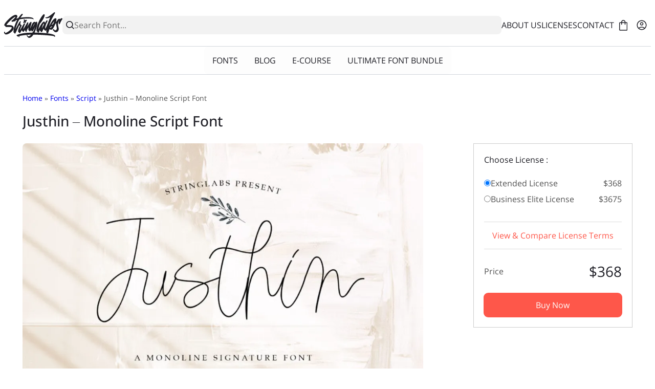

--- FILE ---
content_type: text/html; charset=UTF-8
request_url: https://stringlabscreative.com/justhin/
body_size: 66962
content:
<!DOCTYPE html><html lang="en-US"><head><meta charset="UTF-8"><meta name="viewport" content="width=device-width, initial-scale=1"><meta name='robots' content='index, follow, max-image-preview:large, max-snippet:-1, max-video-preview:-1' /><title>Justhin - Monoline Script Font - StringLabs</title><link rel="canonical" href="https://stringlabscreative.com/justhin/" /><meta property="og:locale" content="en_US" /><meta property="og:type" content="article" /><meta property="og:title" content="Justhin - Monoline Script Font - StringLabs" /><meta property="og:description" content="Introducing Justhin &#8211; Monoline Signature Font Justhin is a Monoline Script Font with elegant signature style. The Justin font has a casual, elegant look, and has a good readability. It can be incorporated into many designs including quotes texts, wedding invitations, posters and you can create custom cards to give to your friends and family. [&hellip;]" /><meta property="og:url" content="https://stringlabscreative.com/justhin/" /><meta property="og:site_name" content="StringLabs" /><meta property="article:modified_time" content="2025-11-06T03:02:05+00:00" /><meta property="og:image" content="https://stringlabscreative.com/wp-content/uploads/2021/01/1-54.jpg" /><meta property="og:image:width" content="768" /><meta property="og:image:height" content="512" /><meta property="og:image:type" content="image/jpeg" /><meta name="twitter:card" content="summary_large_image" /><meta name="twitter:label1" content="Est. reading time" /><meta name="twitter:data1" content="1 minute" /> <script type="application/ld+json" class="yoast-schema-graph">{"@context":"https://schema.org","@graph":[{"@type":"WebPage","@id":"https://stringlabscreative.com/justhin/","url":"https://stringlabscreative.com/justhin/","name":"Justhin - Monoline Script Font - StringLabs","isPartOf":{"@id":"https://stringlabscreative.com/#website"},"primaryImageOfPage":{"@id":"https://stringlabscreative.com/justhin/#primaryimage"},"image":{"@id":"https://stringlabscreative.com/justhin/#primaryimage"},"thumbnailUrl":"https://stringlabscreative.com/wp-content/uploads/2021/01/1-54.jpg","datePublished":"2021-01-21T04:51:51+00:00","dateModified":"2025-11-06T03:02:05+00:00","breadcrumb":{"@id":"https://stringlabscreative.com/justhin/#breadcrumb"},"inLanguage":"en-US","potentialAction":[{"@type":"ReadAction","target":["https://stringlabscreative.com/justhin/"]}]},{"@type":"ImageObject","inLanguage":"en-US","@id":"https://stringlabscreative.com/justhin/#primaryimage","url":"https://stringlabscreative.com/wp-content/uploads/2021/01/1-54.jpg","contentUrl":"https://stringlabscreative.com/wp-content/uploads/2021/01/1-54.jpg","width":768,"height":512,"caption":"1 54"},{"@type":"BreadcrumbList","@id":"https://stringlabscreative.com/justhin/#breadcrumb","itemListElement":[{"@type":"ListItem","position":1,"name":"Home","item":"https://stringlabscreative.com/"},{"@type":"ListItem","position":2,"name":"Shop","item":"https://stringlabscreative.com/shop/"},{"@type":"ListItem","position":3,"name":"Justhin &#8211; Monoline Script Font"}]},{"@type":"WebSite","@id":"https://stringlabscreative.com/#website","url":"https://stringlabscreative.com/","name":"StringLabs","description":"We Create Unique &amp; High Quality Fonts","publisher":{"@id":"https://stringlabscreative.com/#organization"},"potentialAction":[{"@type":"SearchAction","target":{"@type":"EntryPoint","urlTemplate":"https://stringlabscreative.com/?s={search_term_string}"},"query-input":{"@type":"PropertyValueSpecification","valueRequired":true,"valueName":"search_term_string"}}],"inLanguage":"en-US"},{"@type":"Organization","@id":"https://stringlabscreative.com/#organization","name":"StringLabs","url":"https://stringlabscreative.com/","logo":{"@type":"ImageObject","inLanguage":"en-US","@id":"https://stringlabscreative.com/#/schema/logo/image/","url":"https://stringlabscreative.com/wp-content/uploads/2020/11/stringlabs.svg","contentUrl":"https://stringlabscreative.com/wp-content/uploads/2020/11/stringlabs.svg","caption":"StringLabs"},"image":{"@id":"https://stringlabscreative.com/#/schema/logo/image/"}}]}</script> <link rel='dns-prefetch' href='//client.crisp.chat' /><link rel='dns-prefetch' href='//www.googletagmanager.com' /><link rel='dns-prefetch' href='//pagead2.googlesyndication.com' /><link rel='dns-prefetch' href='//fundingchoicesmessages.google.com' /><link rel="alternate" type="application/rss+xml" title="StringLabs &raquo; Feed" href="https://stringlabscreative.com/feed/" /><link rel="preload" href="https://stringlabscreative.com/wp-content/uploads/2025/11/OpenSans-Medium-subset.woff2" as="font" crossorigin><link rel="preload" href="https://stringlabscreative.com/wp-content/uploads/2025/11/OpenSans-Regular-subset.woff2" as="font" crossorigin><link id="wp-block-library-css" class="defer-css" rel="stylesheet" href="https://stringlabscreative.com/wp-includes/css/dist/block-library/style.min.css" media="print"><style id='wp-block-image-inline-css' type='text/css'>.wp-block-image>a,.wp-block-image>figure>a{display:inline-block}.wp-block-image img{box-sizing:border-box;height:auto;max-width:100%;vertical-align:bottom}@media not (prefers-reduced-motion){.wp-block-image img.hide{visibility:hidden}.wp-block-image img.show{animation:show-content-image .4s}}.wp-block-image[style*=border-radius] img,.wp-block-image[style*=border-radius]>a{border-radius:inherit}.wp-block-image.has-custom-border img{box-sizing:border-box}.wp-block-image.aligncenter{text-align:center}.wp-block-image.alignfull>a,.wp-block-image.alignwide>a{width:100%}.wp-block-image.alignfull img,.wp-block-image.alignwide img{height:auto;width:100%}.wp-block-image .aligncenter,.wp-block-image .alignleft,.wp-block-image .alignright,.wp-block-image.aligncenter,.wp-block-image.alignleft,.wp-block-image.alignright{display:table}.wp-block-image .aligncenter>figcaption,.wp-block-image .alignleft>figcaption,.wp-block-image .alignright>figcaption,.wp-block-image.aligncenter>figcaption,.wp-block-image.alignleft>figcaption,.wp-block-image.alignright>figcaption{caption-side:bottom;display:table-caption}.wp-block-image .alignleft{float:left;margin:.5em 1em .5em 0}.wp-block-image .alignright{float:right;margin:.5em 0 .5em 1em}.wp-block-image .aligncenter{margin-left:auto;margin-right:auto}.wp-block-image :where(figcaption){margin-bottom:1em;margin-top:.5em}.wp-block-image.is-style-circle-mask img{border-radius:9999px}@supports ((-webkit-mask-image:none) or (mask-image:none)) or (-webkit-mask-image:none){.wp-block-image.is-style-circle-mask img{border-radius:0;-webkit-mask-image:url('data:image/svg+xml;utf8,<svg viewBox="0 0 100 100" xmlns="http://www.w3.org/2000/svg"><circle cx="50" cy="50" r="50"/></svg>');mask-image:url('data:image/svg+xml;utf8,<svg viewBox="0 0 100 100" xmlns="http://www.w3.org/2000/svg"><circle cx="50" cy="50" r="50"/></svg>');mask-mode:alpha;-webkit-mask-position:center;mask-position:center;-webkit-mask-repeat:no-repeat;mask-repeat:no-repeat;-webkit-mask-size:contain;mask-size:contain}}:root :where(.wp-block-image.is-style-rounded img,.wp-block-image .is-style-rounded img){border-radius:9999px}.wp-block-image figure{margin:0}.wp-lightbox-container{display:flex;flex-direction:column;position:relative}.wp-lightbox-container img{cursor:zoom-in}.wp-lightbox-container img:hover+button{opacity:1}.wp-lightbox-container button{align-items:center;backdrop-filter:blur(16px) saturate(180%);background-color:#5a5a5a40;border:none;border-radius:4px;cursor:zoom-in;display:flex;height:20px;justify-content:center;opacity:0;padding:0;position:absolute;right:16px;text-align:center;top:16px;width:20px;z-index:100}@media not (prefers-reduced-motion){.wp-lightbox-container button{transition:opacity .2s ease}}.wp-lightbox-container button:focus-visible{outline:3px auto #5a5a5a40;outline:3px auto -webkit-focus-ring-color;outline-offset:3px}.wp-lightbox-container button:hover{cursor:pointer;opacity:1}.wp-lightbox-container button:focus{opacity:1}.wp-lightbox-container button:focus,.wp-lightbox-container button:hover,.wp-lightbox-container button:not(:hover):not(:active):not(.has-background){background-color:#5a5a5a40;border:none}.wp-lightbox-overlay{box-sizing:border-box;cursor:zoom-out;height:100vh;left:0;overflow:hidden;position:fixed;top:0;visibility:hidden;width:100%;z-index:100000}.wp-lightbox-overlay .close-button{align-items:center;cursor:pointer;display:flex;justify-content:center;min-height:40px;min-width:40px;padding:0;position:absolute;right:calc(env(safe-area-inset-right) + 16px);top:calc(env(safe-area-inset-top) + 16px);z-index:5000000}.wp-lightbox-overlay .close-button:focus,.wp-lightbox-overlay .close-button:hover,.wp-lightbox-overlay .close-button:not(:hover):not(:active):not(.has-background){background:none;border:none}.wp-lightbox-overlay .lightbox-image-container{height:var(--wp--lightbox-container-height);left:50%;overflow:hidden;position:absolute;top:50%;transform:translate(-50%,-50%);transform-origin:top left;width:var(--wp--lightbox-container-width);z-index:9999999999}.wp-lightbox-overlay .wp-block-image{align-items:center;box-sizing:border-box;display:flex;height:100%;justify-content:center;margin:0;position:relative;transform-origin:0 0;width:100%;z-index:3000000}.wp-lightbox-overlay .wp-block-image img{height:var(--wp--lightbox-image-height);min-height:var(--wp--lightbox-image-height);min-width:var(--wp--lightbox-image-width);width:var(--wp--lightbox-image-width)}.wp-lightbox-overlay .wp-block-image figcaption{display:none}.wp-lightbox-overlay button{background:none;border:none}.wp-lightbox-overlay .scrim{background-color:#fff;height:100%;opacity:.9;position:absolute;width:100%;z-index:2000000}.wp-lightbox-overlay.active{visibility:visible}@media not (prefers-reduced-motion){.wp-lightbox-overlay.active{animation:turn-on-visibility .25s both}.wp-lightbox-overlay.active img{animation:turn-on-visibility .35s both}.wp-lightbox-overlay.show-closing-animation:not(.active){animation:turn-off-visibility .35s both}.wp-lightbox-overlay.show-closing-animation:not(.active) img{animation:turn-off-visibility .25s both}.wp-lightbox-overlay.zoom.active{animation:none;opacity:1;visibility:visible}.wp-lightbox-overlay.zoom.active .lightbox-image-container{animation:lightbox-zoom-in .4s}.wp-lightbox-overlay.zoom.active .lightbox-image-container img{animation:none}.wp-lightbox-overlay.zoom.active .scrim{animation:turn-on-visibility .4s forwards}.wp-lightbox-overlay.zoom.show-closing-animation:not(.active){animation:none}.wp-lightbox-overlay.zoom.show-closing-animation:not(.active) .lightbox-image-container{animation:lightbox-zoom-out .4s}.wp-lightbox-overlay.zoom.show-closing-animation:not(.active) .lightbox-image-container img{animation:none}.wp-lightbox-overlay.zoom.show-closing-animation:not(.active) .scrim{animation:turn-off-visibility .4s forwards}}@keyframes show-content-image{0%{visibility:hidden}99%{visibility:hidden}to{visibility:visible}}@keyframes turn-on-visibility{0%{opacity:0}to{opacity:1}}@keyframes turn-off-visibility{0%{opacity:1;visibility:visible}99%{opacity:0;visibility:visible}to{opacity:0;visibility:hidden}}@keyframes lightbox-zoom-in{0%{transform:translate(calc((-100vw + var(--wp--lightbox-scrollbar-width))/2 + var(--wp--lightbox-initial-left-position)),calc(-50vh + var(--wp--lightbox-initial-top-position))) scale(var(--wp--lightbox-scale))}to{transform:translate(-50%,-50%) scale(1)}}@keyframes lightbox-zoom-out{0%{transform:translate(-50%,-50%) scale(1);visibility:visible}99%{visibility:visible}to{transform:translate(calc((-100vw + var(--wp--lightbox-scrollbar-width))/2 + var(--wp--lightbox-initial-left-position)),calc(-50vh + var(--wp--lightbox-initial-top-position))) scale(var(--wp--lightbox-scale));visibility:hidden}}
/*# sourceURL=https://stringlabscreative.com/wp-includes/blocks/image/style.min.css */</style><style id='wp-block-image-theme-inline-css' type='text/css'>:root :where(.wp-block-image figcaption){color:#555;font-size:13px;text-align:center}.is-dark-theme :root :where(.wp-block-image figcaption){color:#ffffffa6}.wp-block-image{margin:0 0 1em}
/*# sourceURL=https://stringlabscreative.com/wp-includes/blocks/image/theme.min.css */</style><style id='wp-block-paragraph-inline-css' type='text/css'>.is-small-text{font-size:.875em}.is-regular-text{font-size:1em}.is-large-text{font-size:2.25em}.is-larger-text{font-size:3em}.has-drop-cap:not(:focus):first-letter{float:left;font-size:8.4em;font-style:normal;font-weight:100;line-height:.68;margin:.05em .1em 0 0;text-transform:uppercase}body.rtl .has-drop-cap:not(:focus):first-letter{float:none;margin-left:.1em}p.has-drop-cap.has-background{overflow:hidden}:root :where(p.has-background){padding:1.25em 2.375em}:where(p.has-text-color:not(.has-link-color)) a{color:inherit}p.has-text-align-left[style*="writing-mode:vertical-lr"],p.has-text-align-right[style*="writing-mode:vertical-rl"]{rotate:180deg}
/*# sourceURL=https://stringlabscreative.com/wp-includes/blocks/paragraph/style.min.css */</style><link id="wc-blocks-style-css" class="defer-css" rel="stylesheet" href="https://stringlabscreative.com/wp-content/plugins/woocommerce/assets/client/blocks/wc-blocks.css" media="print"><style id='global-styles-inline-css' type='text/css'>:root{--wp--preset--aspect-ratio--square: 1;--wp--preset--aspect-ratio--4-3: 4/3;--wp--preset--aspect-ratio--3-4: 3/4;--wp--preset--aspect-ratio--3-2: 3/2;--wp--preset--aspect-ratio--2-3: 2/3;--wp--preset--aspect-ratio--16-9: 16/9;--wp--preset--aspect-ratio--9-16: 9/16;--wp--preset--color--black: #000000;--wp--preset--color--cyan-bluish-gray: #abb8c3;--wp--preset--color--white: #ffffff;--wp--preset--color--pale-pink: #f78da7;--wp--preset--color--vivid-red: #cf2e2e;--wp--preset--color--luminous-vivid-orange: #ff6900;--wp--preset--color--luminous-vivid-amber: #fcb900;--wp--preset--color--light-green-cyan: #7bdcb5;--wp--preset--color--vivid-green-cyan: #00d084;--wp--preset--color--pale-cyan-blue: #8ed1fc;--wp--preset--color--vivid-cyan-blue: #0693e3;--wp--preset--color--vivid-purple: #9b51e0;--wp--preset--color--oxypixel-background: #FFFFFF;--wp--preset--color--oxypixel-heading: #1f1f26;--wp--preset--color--oxypixel-text: #525252;--wp--preset--color--oxypixel-link: #fe574a;--wp--preset--color--oxypixel-primary: #fe574a;--wp--preset--color--oxypixel-secondary: #fdfdfd;--wp--preset--gradient--vivid-cyan-blue-to-vivid-purple: linear-gradient(135deg,rgb(6,147,227) 0%,rgb(155,81,224) 100%);--wp--preset--gradient--light-green-cyan-to-vivid-green-cyan: linear-gradient(135deg,rgb(122,220,180) 0%,rgb(0,208,130) 100%);--wp--preset--gradient--luminous-vivid-amber-to-luminous-vivid-orange: linear-gradient(135deg,rgb(252,185,0) 0%,rgb(255,105,0) 100%);--wp--preset--gradient--luminous-vivid-orange-to-vivid-red: linear-gradient(135deg,rgb(255,105,0) 0%,rgb(207,46,46) 100%);--wp--preset--gradient--very-light-gray-to-cyan-bluish-gray: linear-gradient(135deg,rgb(238,238,238) 0%,rgb(169,184,195) 100%);--wp--preset--gradient--cool-to-warm-spectrum: linear-gradient(135deg,rgb(74,234,220) 0%,rgb(151,120,209) 20%,rgb(207,42,186) 40%,rgb(238,44,130) 60%,rgb(251,105,98) 80%,rgb(254,248,76) 100%);--wp--preset--gradient--blush-light-purple: linear-gradient(135deg,rgb(255,206,236) 0%,rgb(152,150,240) 100%);--wp--preset--gradient--blush-bordeaux: linear-gradient(135deg,rgb(254,205,165) 0%,rgb(254,45,45) 50%,rgb(107,0,62) 100%);--wp--preset--gradient--luminous-dusk: linear-gradient(135deg,rgb(255,203,112) 0%,rgb(199,81,192) 50%,rgb(65,88,208) 100%);--wp--preset--gradient--pale-ocean: linear-gradient(135deg,rgb(255,245,203) 0%,rgb(182,227,212) 50%,rgb(51,167,181) 100%);--wp--preset--gradient--electric-grass: linear-gradient(135deg,rgb(202,248,128) 0%,rgb(113,206,126) 100%);--wp--preset--gradient--midnight: linear-gradient(135deg,rgb(2,3,129) 0%,rgb(40,116,252) 100%);--wp--preset--font-size--small: 0.875rem;--wp--preset--font-size--medium: clamp(1rem, 1rem + ((1vw - 0.2rem) * 0.164), 1.125rem);--wp--preset--font-size--large: clamp(1.125rem, 1.125rem + ((1vw - 0.2rem) * 0.329), 1.375rem);--wp--preset--font-size--x-large: clamp(1.375rem, 1.375rem + ((1vw - 0.2rem) * 0.658), 1.875rem);--wp--preset--font-size--xx-large: clamp(1.75rem, 1.75rem + ((1vw - 0.2rem) * 0.987), 2.5rem);--wp--preset--font-family--system-font: "system-ui", "-apple-system", "BlinkMacSystemFont", "Segoe UI", "Roboto", "Oxygen", "Ubuntu", "Cantarell", "Fira Sans", "Droid Sans", "Helvetica Neue", sans-serif;--wp--preset--font-family--heading: heading;--wp--preset--font-family--text: text;--wp--preset--spacing--20: 0.44rem;--wp--preset--spacing--30: 0.67rem;--wp--preset--spacing--40: 1rem;--wp--preset--spacing--50: 1.5rem;--wp--preset--spacing--60: 2.25rem;--wp--preset--spacing--70: 3.38rem;--wp--preset--spacing--80: 5.06rem;--wp--preset--shadow--natural: 6px 6px 9px rgba(0, 0, 0, 0.2);--wp--preset--shadow--deep: 12px 12px 50px rgba(0, 0, 0, 0.4);--wp--preset--shadow--sharp: 6px 6px 0px rgba(0, 0, 0, 0.2);--wp--preset--shadow--outlined: 6px 6px 0px -3px rgb(255, 255, 255), 6px 6px rgb(0, 0, 0);--wp--preset--shadow--crisp: 6px 6px 0px rgb(0, 0, 0);}:root { --wp--style--global--content-size: 900px;--wp--style--global--wide-size: 1536px; }:where(body) { margin: 0; }.wp-site-blocks > .alignleft { float: left; margin-right: 2em; }.wp-site-blocks > .alignright { float: right; margin-left: 2em; }.wp-site-blocks > .aligncenter { justify-content: center; margin-left: auto; margin-right: auto; }:where(.wp-site-blocks) > * { margin-block-start: 24px; margin-block-end: 0; }:where(.wp-site-blocks) > :first-child { margin-block-start: 0; }:where(.wp-site-blocks) > :last-child { margin-block-end: 0; }:root { --wp--style--block-gap: 24px; }:root :where(.is-layout-flow) > :first-child{margin-block-start: 0;}:root :where(.is-layout-flow) > :last-child{margin-block-end: 0;}:root :where(.is-layout-flow) > *{margin-block-start: 24px;margin-block-end: 0;}:root :where(.is-layout-constrained) > :first-child{margin-block-start: 0;}:root :where(.is-layout-constrained) > :last-child{margin-block-end: 0;}:root :where(.is-layout-constrained) > *{margin-block-start: 24px;margin-block-end: 0;}:root :where(.is-layout-flex){gap: 24px;}:root :where(.is-layout-grid){gap: 24px;}.is-layout-flow > .alignleft{float: left;margin-inline-start: 0;margin-inline-end: 2em;}.is-layout-flow > .alignright{float: right;margin-inline-start: 2em;margin-inline-end: 0;}.is-layout-flow > .aligncenter{margin-left: auto !important;margin-right: auto !important;}.is-layout-constrained > .alignleft{float: left;margin-inline-start: 0;margin-inline-end: 2em;}.is-layout-constrained > .alignright{float: right;margin-inline-start: 2em;margin-inline-end: 0;}.is-layout-constrained > .aligncenter{margin-left: auto !important;margin-right: auto !important;}.is-layout-constrained > :where(:not(.alignleft):not(.alignright):not(.alignfull)){max-width: var(--wp--style--global--content-size);margin-left: auto !important;margin-right: auto !important;}.is-layout-constrained > .alignwide{max-width: var(--wp--style--global--wide-size);}body .is-layout-flex{display: flex;}.is-layout-flex{flex-wrap: wrap;align-items: center;}.is-layout-flex > :is(*, div){margin: 0;}body .is-layout-grid{display: grid;}.is-layout-grid > :is(*, div){margin: 0;}body{background-color: var(--wp--preset--color--oxypixel-background);color: var(--wp--preset--color--oxypixel-text);font-family: var(--wp--preset--font-family--text);padding-top: 0px;padding-right: 0px;padding-bottom: 0px;padding-left: 0px;}a:where(:not(.wp-element-button)){color: var(--wp--preset--color--oxypixel-link);text-decoration: underline;}h1, h2, h3, h4, h5, h6{color: var(--wp--preset--color--oxypixel-heading);font-family: var(--wp--preset--font-family--heading);font-weight: 400;}h1{font-size: var(--wp--preset--font-size--xx-large);line-height: 1.2;}h2{font-size: var(--wp--preset--font-size--x-large);line-height: 1.2;}h3{font-size: var(--wp--preset--font-size--large);line-height: 1.2;}h4{font-size: var(--wp--preset--font-size--medium);line-height: 1.2;}:root :where(.wp-element-button, .wp-block-button__link){background-color: var(--wp--preset--color--oxypixel-primary);border-radius: 0.5rem;border-width: 0;color: var(--wp--preset--color--oxypixel-secondary);font-family: inherit;font-size: inherit;font-style: inherit;font-weight: inherit;letter-spacing: inherit;line-height: inherit;padding-top: calc(0.667em + 2px);padding-right: calc(1.333em + 2px);padding-bottom: calc(0.667em + 2px);padding-left: calc(1.333em + 2px);text-decoration: none;text-transform: inherit;}.has-black-color{color: var(--wp--preset--color--black) !important;}.has-cyan-bluish-gray-color{color: var(--wp--preset--color--cyan-bluish-gray) !important;}.has-white-color{color: var(--wp--preset--color--white) !important;}.has-pale-pink-color{color: var(--wp--preset--color--pale-pink) !important;}.has-vivid-red-color{color: var(--wp--preset--color--vivid-red) !important;}.has-luminous-vivid-orange-color{color: var(--wp--preset--color--luminous-vivid-orange) !important;}.has-luminous-vivid-amber-color{color: var(--wp--preset--color--luminous-vivid-amber) !important;}.has-light-green-cyan-color{color: var(--wp--preset--color--light-green-cyan) !important;}.has-vivid-green-cyan-color{color: var(--wp--preset--color--vivid-green-cyan) !important;}.has-pale-cyan-blue-color{color: var(--wp--preset--color--pale-cyan-blue) !important;}.has-vivid-cyan-blue-color{color: var(--wp--preset--color--vivid-cyan-blue) !important;}.has-vivid-purple-color{color: var(--wp--preset--color--vivid-purple) !important;}.has-oxypixel-background-color{color: var(--wp--preset--color--oxypixel-background) !important;}.has-oxypixel-heading-color{color: var(--wp--preset--color--oxypixel-heading) !important;}.has-oxypixel-text-color{color: var(--wp--preset--color--oxypixel-text) !important;}.has-oxypixel-link-color{color: var(--wp--preset--color--oxypixel-link) !important;}.has-oxypixel-primary-color{color: var(--wp--preset--color--oxypixel-primary) !important;}.has-oxypixel-secondary-color{color: var(--wp--preset--color--oxypixel-secondary) !important;}.has-black-background-color{background-color: var(--wp--preset--color--black) !important;}.has-cyan-bluish-gray-background-color{background-color: var(--wp--preset--color--cyan-bluish-gray) !important;}.has-white-background-color{background-color: var(--wp--preset--color--white) !important;}.has-pale-pink-background-color{background-color: var(--wp--preset--color--pale-pink) !important;}.has-vivid-red-background-color{background-color: var(--wp--preset--color--vivid-red) !important;}.has-luminous-vivid-orange-background-color{background-color: var(--wp--preset--color--luminous-vivid-orange) !important;}.has-luminous-vivid-amber-background-color{background-color: var(--wp--preset--color--luminous-vivid-amber) !important;}.has-light-green-cyan-background-color{background-color: var(--wp--preset--color--light-green-cyan) !important;}.has-vivid-green-cyan-background-color{background-color: var(--wp--preset--color--vivid-green-cyan) !important;}.has-pale-cyan-blue-background-color{background-color: var(--wp--preset--color--pale-cyan-blue) !important;}.has-vivid-cyan-blue-background-color{background-color: var(--wp--preset--color--vivid-cyan-blue) !important;}.has-vivid-purple-background-color{background-color: var(--wp--preset--color--vivid-purple) !important;}.has-oxypixel-background-background-color{background-color: var(--wp--preset--color--oxypixel-background) !important;}.has-oxypixel-heading-background-color{background-color: var(--wp--preset--color--oxypixel-heading) !important;}.has-oxypixel-text-background-color{background-color: var(--wp--preset--color--oxypixel-text) !important;}.has-oxypixel-link-background-color{background-color: var(--wp--preset--color--oxypixel-link) !important;}.has-oxypixel-primary-background-color{background-color: var(--wp--preset--color--oxypixel-primary) !important;}.has-oxypixel-secondary-background-color{background-color: var(--wp--preset--color--oxypixel-secondary) !important;}.has-black-border-color{border-color: var(--wp--preset--color--black) !important;}.has-cyan-bluish-gray-border-color{border-color: var(--wp--preset--color--cyan-bluish-gray) !important;}.has-white-border-color{border-color: var(--wp--preset--color--white) !important;}.has-pale-pink-border-color{border-color: var(--wp--preset--color--pale-pink) !important;}.has-vivid-red-border-color{border-color: var(--wp--preset--color--vivid-red) !important;}.has-luminous-vivid-orange-border-color{border-color: var(--wp--preset--color--luminous-vivid-orange) !important;}.has-luminous-vivid-amber-border-color{border-color: var(--wp--preset--color--luminous-vivid-amber) !important;}.has-light-green-cyan-border-color{border-color: var(--wp--preset--color--light-green-cyan) !important;}.has-vivid-green-cyan-border-color{border-color: var(--wp--preset--color--vivid-green-cyan) !important;}.has-pale-cyan-blue-border-color{border-color: var(--wp--preset--color--pale-cyan-blue) !important;}.has-vivid-cyan-blue-border-color{border-color: var(--wp--preset--color--vivid-cyan-blue) !important;}.has-vivid-purple-border-color{border-color: var(--wp--preset--color--vivid-purple) !important;}.has-oxypixel-background-border-color{border-color: var(--wp--preset--color--oxypixel-background) !important;}.has-oxypixel-heading-border-color{border-color: var(--wp--preset--color--oxypixel-heading) !important;}.has-oxypixel-text-border-color{border-color: var(--wp--preset--color--oxypixel-text) !important;}.has-oxypixel-link-border-color{border-color: var(--wp--preset--color--oxypixel-link) !important;}.has-oxypixel-primary-border-color{border-color: var(--wp--preset--color--oxypixel-primary) !important;}.has-oxypixel-secondary-border-color{border-color: var(--wp--preset--color--oxypixel-secondary) !important;}.has-vivid-cyan-blue-to-vivid-purple-gradient-background{background: var(--wp--preset--gradient--vivid-cyan-blue-to-vivid-purple) !important;}.has-light-green-cyan-to-vivid-green-cyan-gradient-background{background: var(--wp--preset--gradient--light-green-cyan-to-vivid-green-cyan) !important;}.has-luminous-vivid-amber-to-luminous-vivid-orange-gradient-background{background: var(--wp--preset--gradient--luminous-vivid-amber-to-luminous-vivid-orange) !important;}.has-luminous-vivid-orange-to-vivid-red-gradient-background{background: var(--wp--preset--gradient--luminous-vivid-orange-to-vivid-red) !important;}.has-very-light-gray-to-cyan-bluish-gray-gradient-background{background: var(--wp--preset--gradient--very-light-gray-to-cyan-bluish-gray) !important;}.has-cool-to-warm-spectrum-gradient-background{background: var(--wp--preset--gradient--cool-to-warm-spectrum) !important;}.has-blush-light-purple-gradient-background{background: var(--wp--preset--gradient--blush-light-purple) !important;}.has-blush-bordeaux-gradient-background{background: var(--wp--preset--gradient--blush-bordeaux) !important;}.has-luminous-dusk-gradient-background{background: var(--wp--preset--gradient--luminous-dusk) !important;}.has-pale-ocean-gradient-background{background: var(--wp--preset--gradient--pale-ocean) !important;}.has-electric-grass-gradient-background{background: var(--wp--preset--gradient--electric-grass) !important;}.has-midnight-gradient-background{background: var(--wp--preset--gradient--midnight) !important;}.has-small-font-size{font-size: var(--wp--preset--font-size--small) !important;}.has-medium-font-size{font-size: var(--wp--preset--font-size--medium) !important;}.has-large-font-size{font-size: var(--wp--preset--font-size--large) !important;}.has-x-large-font-size{font-size: var(--wp--preset--font-size--x-large) !important;}.has-xx-large-font-size{font-size: var(--wp--preset--font-size--xx-large) !important;}.has-system-font-font-family{font-family: var(--wp--preset--font-family--system-font) !important;}.has-heading-font-family{font-family: var(--wp--preset--font-family--heading) !important;}.has-text-font-family{font-family: var(--wp--preset--font-family--text) !important;}
:root :where(p){letter-spacing: 0em;line-height: 1.875;}
/*# sourceURL=global-styles-inline-css */</style><style id='woocommerce-inline-inline-css' type='text/css'>.woocommerce form .form-row .required { visibility: visible; }
/*# sourceURL=woocommerce-inline-inline-css */</style><style id='oxypixel-basic-styles-inline-css' type='text/css'>:root{--wp--preset--spacing--10:0;--oxypixel--preset--base--font--size:16px;--oxypixel--preset--base--font--family:var(--wp--preset--font-family--text);--oxypixel--preset--border--radius:0.5rem;--oxypixel--preset--color--line:#52525233}*{box-sizing:border-box;word-wrap:break-word}.is-layout-constrained >:where(:not(.alignfull)){box-sizing:content-box}html{scroll-behavior:smooth;font-size:var(--oxypixel--preset--base--font--size)}select, textarea:focus, input:focus{outline:none;box-shadow:none}img{max-width:100%;height:auto;font-size:0}a, a:active, a:focus, a:visited{text-decoration:none}button{display:inline-block;cursor:pointer}input, select, textarea, button{border:none;font-family:var(--oxypixel--preset--base--font--family);font-size:var(--oxypixel--preset--base--font--size)}.has-border-radius{border-radius:var(--oxypixel--preset--border--radius)}.has-full-width{width:100%}.has-content-width{max-width:var(--wp--style--global--content-size)}.has-wide-width{max-width:var(--wp--style--global--wide-size)}.has-blur-background{backdrop-filter:blur(5px)}.is-header-sticky{position:sticky;top:0;z-index:3}.flex-align-center{display:flex;align-items:center;flex-wrap:wrap}.sticky{position:sticky}.alignnone{margin:5px 20px 20px 0}.aligncenter, div.aligncenter{display:block;margin:5px auto 5px auto}.alignright{float:right;margin:5px 0 20px 20px}.alignleft{float:left;margin:5px 20px 20px 0}a img.alignright{float:right;margin:5px 0 20px 20px}a img.alignnone{margin:5px 20px 20px 0}a img.alignleft{float:left;margin:5px 20px 20px 0}a img.aligncenter{display:block;margin-left:auto;margin-right:auto}.wp-caption{background:#fff;box-shadow:0 0 0 1px #f0f0f0;max-width:96%;padding:5px 3px 10px;text-align:center}.wp-caption.alignnone{margin:5px 20px 20px 0}.wp-caption.alignleft{margin:5px 20px 20px 0}.wp-caption.alignright{margin:5px 0 20px 20px}.wp-caption img{border:0 none;height:auto;margin:0;max-width:98.5%;padding:0;width:auto}.wp-caption p.wp-caption-text{font-size:11px;line-height:17px;margin:0;padding:0 4px 5px}.screen-reader-text{border:0;clip-path:inset(50%);height:1px;margin:-1px;overflow:hidden;padding:0;position:absolute !important;width:1px;word-wrap:normal !important}.screen-reader-text:focus{background-color:#eee;clip-path:none;color:#444;display:block;font-size:1em;height:auto;left:5px;line-height:normal;padding:15px 23px 14px;text-decoration:none;top:5px;width:auto;z-index:100000}.woocommerce-store-notice{background-color:#fdfdfd;color:#161616;display:flex !important;flex-wrap:wrap;justify-content:center;gap:1rem;box-shadow:none;padding:var(--wp--preset--spacing--40);position:static}.woocommerce-store-notice__dismiss-link{text-decoration:underline;color:#161616}body .oxypixel-carousel-container{padding-left:0;padding-right:0}.oxypixel-carousel-container{position:relative;overflow:hidden}.oxypixel-carousel-track{display:flex;transition:transform 0.5s ease;align-items:center}.oxypixel-carousel-item{background-repeat:no-repeat;background-size:cover;background-position:center center;transition:all 0.5s ease;opacity:1}.oxypixel-carousel-item.background-default{opacity:0.5;background-size:initial}.oxypixel-carousel-item{display:grid;justify-content:center;align-items:center;color:#ffffff00}.oxypixel-carousel-item.ratio-1{aspect-ratio:1}.oxypixel-carousel-item.ratio-4-3{aspect-ratio:4/3}.oxypixel-carousel-item.ratio-3-4{aspect-ratio:3/4}.oxypixel-carousel-item.ratio-3-2{aspect-ratio:3/2}.oxypixel-carousel-item.ratio-2-3{aspect-ratio:2/3}.oxypixel-carousel-item.ratio-16-9{aspect-ratio:16/9}.oxypixel-carousel-item.ratio-9-16{aspect-ratio:9/16}.oxypixel-youtube-container{display:grid;justify-content:center;align-items:center;position:relative;background-repeat:no-repeat;background-size:cover;background-position:center center;transition:all 0.5s ease;opacity:1;aspect-ratio:16/9}.oxypixel-youtube-container.default{opacity:0.5;background-size:initial}.oxypixel-youtube-container .play-button{cursor:pointer;width:90px;height:60px;background-color:#333;box-shadow:0 0 30px rgba(0,0,0,.6);opacity:.8;border-radius:6px}.oxypixel-youtube-container .play-button:before{content:'';border-style:solid;border-width:15px 0 15px 26px;border-color:transparent transparent transparent #fff;position:absolute;top:50%;left:50%;transform:translate3d(-50%,-50%,0)}.oxypixel-youtube-container iframe{position:absolute;width:100%;height:100%}@media (max-width:719px){.oxypixel-carousel-item{min-width:100%}}@media (min-width:720px){.oxypixel-carousel-item{min-width:100%}.oxypixel-carousel-3 .oxypixel-carousel-item{min-width:33.333%}.oxypixel-carousel-4 .oxypixel-carousel-item{min-width:25%}.oxypixel-carousel-5 .oxypixel-carousel-item{min-width:20%}}
/*# sourceURL=oxypixel-basic-styles-inline-css */</style><style id='oxypixel-header-styles-inline-css' type='text/css'>:root{--oxypixel--preset--header--text--size:16px;--oxypixel--preset--color--primary--header--bg:#ffffff;--oxypixel--preset--color--primary--header--container--border:#000000;--oxypixel--preset--primary--header--container--border--top:0px;--oxypixel--preset--primary--header--container--border--bottom:0px;--oxypixel--preset--primary--header--container--border--left--right:0px;--oxypixel--preset--color--primary--header--content--bg:#ffffff;--oxypixel--preset--color--primary--header--content--border:#000000;--oxypixel--preset--primary--header--content--border--top:0px;--oxypixel--preset--primary--header--content--border--bottom:0px;--oxypixel--preset--primary--header--content--border--left--right:0px;--oxypixel--preset--color--primary--header--link:#1F1F26;--oxypixel--preset--color--primary--header--link--hover:#fe574a;--oxypixel--preset--color--header--searchbox-bg:#f2f2f2;--oxypixel--preset--color--header--searchbox:#1F1F26;--oxypixel--preset--color--secondary--header--container--border:#d2d6dc;--oxypixel--preset--secondary--header--container--border--top:1px;--oxypixel--preset--secondary--header--container--border--bottom:1px;--oxypixel--preset--secondary--header--container--border--left--right:0px;--oxypixel--preset--color--secondary--header--content--bg:#fdfdfd;--oxypixel--preset--color--secondary--header--link:#1f1f26;--oxypixel--preset--color--secondary--header--link--hover:#fe574a;--oxypixel--preset--color--secondary--header--content--border:#000000;--oxypixel--preset--secondary--header--content--border--top:0px;--oxypixel--preset--secondary--header--content--border--bottom:0px;--oxypixel--preset--secondary--header--content--border--left--right:0px;--oxypixel--preset--secondary--header--content--box--shadow:0px 0px 0px 0px #000000}.oxypixel-primary-header-container{border-top-width:var(--oxypixel--preset--primary--header--container--border--top);border-bottom-width:var(--oxypixel--preset--primary--header--container--border--bottom);border-left-width:var(--oxypixel--preset--primary--header--container--border--left--right);border-right-width:var(--oxypixel--preset--primary--header--container--border--left--right);border-style:solid;border-color:var(--oxypixel--preset--color--primary--header--container--border);padding-top:var(--wp--preset--spacing--10);padding-bottom:var(--wp--preset--spacing--10)}.crumb-container{padding-top:var(--wp--preset--spacing--50);padding-bottom:var(--wp--preset--spacing--30)}.oxypixel-primary-header-content{border-top-width:var(--oxypixel--preset--primary--header--content--border--top);border-bottom-width:var(--oxypixel--preset--primary--header--content--border--bottom);border-left-width:var(--oxypixel--preset--primary--header--content--border--left--right);border-right-width:var(--oxypixel--preset--primary--header--content--border--left--right);border-style:solid;border-color:var(--oxypixel--preset--color--primary--header--content--border);padding-left:var(--wp--preset--spacing--10);padding-right:var(--wp--preset--spacing--10);padding-top:var(--wp--preset--spacing--40);padding-bottom:var(--wp--preset--spacing--40);overflow:hidden}.oxypixel-primary-header-container.has-bottom-shadow{box-shadow:0px 0px 27px 0px var(--oxypixel--preset--color--primary--header--container--border)}.oxypixel-primary-header-content.has-border-shadow{box-shadow:0px 0px 18px 0px var(--oxypixel--preset--color--primary--header--content--border)}.oxypixel-primary-header-container, .mobile-navigation-container{background-color:var(--oxypixel--preset--color--primary--header--bg)}.oxypixel-primary-header-content, .mobile-navigation-content{background-color:var(--oxypixel--preset--color--primary--header--content--bg)}.mobile-navigation-content a, .mobile-navigation-container button{color:var(--oxypixel--preset--color--primary--header--link)}.oxypixel-primary-header-content a{color:var(--oxypixel--preset--color--primary--header--link);position:relative;transition:all 0.3s}.primary-header-menu-container a::after{width:100%;height:2px;background-color:var(--oxypixel--preset--color--primary--header--link--hover);content:'';position:absolute;left:0;bottom:-9px;transform:scaleX(0);transition:all 0.3s ease-out;transform-origin:left}.oxypixel-primary-header-content a:hover{color:var(--oxypixel--preset--color--primary--header--link--hover)}.primary-header-menu-container a:hover::after{transform:scaleX(1)}.oxypixel-primary-header-container, .oxypixel-primary-header-container input, .mobile-search-container input, .oxypixel-secondary-header-container, .mobile-navigation-container, .mobile-navigation-container button{font-size:var(--oxypixel--preset--header--text--size)}.oxypixel-primary-header-container, .oxypixel-secondary-header-container, .mobile-network-container{justify-content:center}.oxypixel-secondary-header-content{margin:0;padding:0;list-style:none;gap:var(--wp--preset--spacing--40)}.has-center-logo .oxypixel-header-logo{justify-content:center}.oxypixel-menu-button-container button, .oxypixel-woocommerce-icons-container a, .oxypixel-header-network-container a, .mobile-network-container a{display:flex;width:36px;height:36px;justify-content:center;align-items:center;border-radius:50%;position:relative}.oxypixel-woocommerce-icons-container svg{transition:fill 0.3s ease}.cart-counter{display:flex;justify-content:center;align-items:center;position:absolute;color:var(--oxypixel--preset--color--primary--header--link);font-size:15px;width:18px;height:18px;border-radius:50%;right:-12px}#oxypixel-close-menu, .oxypixel-menu-button-container.show #oxypixel-open-menu{display:none;background:none}#oxypixel-open-menu, .oxypixel-menu-button-container.show #oxypixel-close-menu{display:block;background:none}.oxypixel-header-search-form{display:none}.oxypixel-header-search-form.show{display:flex;align-items:center;gap:var(--wp--preset--spacing--20);padding:var(--wp--preset--spacing--20);background-color:var(--oxypixel--preset--color--header--searchbox-bg)}.oxypixel-header-search-form-input{margin:0;padding:0;background-color:transparent;color:var(--oxypixel--preset--color--header--searchbox);flex:1}.primary-header-menu-container, .oxypixel-woocommerce-icons-container, .oxypixel-header-network-container{gap:var(--wp--preset--spacing--40)}.oxypixel-primary-header-content.has-wide-width, .oxypixel-primary-header-content.has-full-width .oxypixel-header-search-form-container, .oxypixel-primary-header-content.has-wide-width .oxypixel-header-search-form-container{flex-grow:1}.mobile-navigation-content{padding:var(--wp--preset--spacing--40);margin-top:var(--wp--preset--spacing--40);margin-bottom:var(--wp--preset--spacing--40)}.sub-menu, .mobile-secondary-menu-container ul{margin:0;padding:0;list-style:none}.mobile-primary-menu-container, .mobile-secondary-menu-container ul{display:flex;flex-direction:column;gap:var(--wp--preset--spacing--20)}.mobile-secondary-menu-container .menu-item a{flex:1}.mobile-navigation-container button{background:none;width:var(--wp--preset--spacing--40);height:var(--wp--preset--spacing--40)}.mobile-secondary-menu-container .sub-menu{height:0;overflow:hidden;transition:all .5s}.mobile-primary-menu-container, .mobile-secondary-menu-container, .mobile-network-container{margin-top:var(--wp--preset--spacing--50)}.oxypixel-primary-header-content.has-center-logo .oxypixel-woocommerce-icons-container, .oxypixel-primary-header-content.has-center-logo .oxypixel-header-network-container{justify-content:end}@media (max-width:719px){.oxypixel-primary-header-container, .oxypixel-secondary-header-container, .crumb-container, .wp-site-blocks.has-sidebar, .archive-nav-links, .archive-content-wrapper, .is-layout-constrained >:where(:not(.alignfull)){padding-left:var(--wp--preset--spacing--40);padding-right:var(--wp--preset--spacing--40)}.no-stick{position:static}.mobile-navigation-container{padding-left:var(--wp--preset--spacing--50);padding-right:var(--wp--preset--spacing--50);background-color:var(--oxypixel--preset--color--primary--header--bg);height:0;overflow:hidden;transition:all 0.3s}.mobile-navigation-container.show{height:auto !important}}@media (min-width:720px){.oxypixel-primary-header-container, .oxypixel-secondary-header-container, .crumb-container, .wp-site-blocks.has-sidebar, .archive-content-wrapper, .archive-nav-links, .is-layout-constrained >:where(:not(.alignfull)){padding-left:var(--wp--preset--spacing--60);padding-right:var(--wp--preset--spacing--60)}.mobile-navigation-container{width:540px;height:auto !important;background-color:var(--oxypixel--preset--color--primary--header--bg);padding-left:var(--wp--preset--spacing--60);padding-right:var(--wp--preset--spacing--60);position:fixed;z-index:3;transform:translateX(-999px);transition:all 0.3s}.mobile-navigation-container.show{transform:translateX(0px)}}@media (max-width:1139px){.oxypixel-primary-header-content{gap:var(--wp--preset--spacing--40)}.oxypixel-secondary-header-container, .oxypixel-header-search-form-container, .primary-header-menu-container, .oxypixel-header-network-container a{display:none}.oxypixel-header-logo{flex:1}.oxypixel-primary-header-content.has-center-logo .oxypixel-header-logo{flex:2;text-align:center}.oxypixel-primary-header-content.has-center-logo .oxypixel-woocommerce-icons-container, .oxypixel-primary-header-content.has-center-logo .oxypixel-menu-button-container, .oxypixel-primary-header-content.has-center-logo .oxypixel-header-network-container{flex:1}}@media (min-width:1140px){.oxypixel-primary-header-content{gap:var(--wp--preset--spacing--50)}.oxypixel-menu-button-container{display:none}.oxypixel-primary-header-content.has-center-logo .oxypixel-header-search-form-container{order:1;flex:2}.oxypixel-primary-header-content.has-center-logo .oxypixel-header-logo{order:2;flex:2;text-align:center}.oxypixel-primary-header-content.has-center-logo .primary-header-menu-container{order:3;flex:1;text-align:center}.oxypixel-primary-header-content.has-center-logo .oxypixel-header-network-container, .oxypixel-primary-header-content.has-center-logo .oxypixel-woocommerce-icons-container{order:4;flex:1}.oxypixel-secondary-header-container{border-top-width:var(--oxypixel--preset--secondary--header--container--border--top);border-bottom-width:var(--oxypixel--preset--secondary--header--container--border--bottom);border-left-width:var(--oxypixel--preset--secondary--header--container--border--left--right);border-right-width:var(--oxypixel--preset--secondary--header--container--border--left--right);border-style:solid;border-color:var(--oxypixel--preset--color--secondary--header--container--border);padding-top:var(--wp--preset--spacing--10);padding-bottom:var(--wp--preset--spacing--10)}.oxypixel-secondary-header-container.has-bottom-shadow{box-shadow:0px 9px 21px 0px var(--oxypixel--preset--color--secondary--header--container--border)}.oxypixel-secondary-header-content{background-color:var(--oxypixel--preset--color--secondary--header--content--bg);padding-top:var(--wp--preset--spacing--40);padding-bottom:var(--wp--preset--spacing--40);border-top-width:var(--oxypixel--preset--secondary--header--content--border--top);border-bottom-width:var(--oxypixel--preset--secondary--header--content--border--bottom);border-left-width:var(--oxypixel--preset--secondary--header--content--border--left--right);border-right-width:var(--oxypixel--preset--secondary--header--content--border--left--right);border-style:solid;border-color:var(--oxypixel--preset--color--secondary--header--content--border)}.oxypixel-secondary-header-content.link-as-tab{background-color:transparent;border:none}.oxypixel-secondary-header-content.has-blur-background, .oxypixel-secondary-header-content.link-as-tab.has-blur-background > li > a, .oxypixel-secondary-header-content.has-blur-background .sub-menu{backdrop-filter:blur(5px)}.oxypixel-secondary-header-content.link-as-tab.has-blur-background{backdrop-filter:blur(0px)}.oxypixel-secondary-header-content.has-shadow, .oxypixel-secondary-header-content.link-as-tab.has-shadow > li > a{box-shadow:0px 0px 18px 0px var(--oxypixel--preset--color--secondary--header--content--border)}.oxypixel-secondary-header-content.link-as-tab.has-shadow{box-shadow:0px 0px 0px 0px var(--oxypixel--preset--color--secondary--header--content--border)}.oxypixel-secondary-header-content li a{color:var(--oxypixel--preset--color--secondary--header--link);transition:all .2s}.oxypixel-secondary-header-content li a:hover{color:var(--oxypixel--preset--color--secondary--header--link--hover)}.oxypixel-secondary-header-content.link-as-tab > li > a{background-color:var(--oxypixel--preset--color--secondary--header--content--bg);border-top-width:var(--oxypixel--preset--secondary--header--content--border--top);border-bottom-width:var(--oxypixel--preset--secondary--header--content--border--bottom);border-left-width:var(--oxypixel--preset--secondary--header--content--border--left--right);border-right-width:var(--oxypixel--preset--secondary--header--content--border--left--right);border-style:solid;border-color:var(--oxypixel--preset--color--secondary--header--content--border)}.oxypixel-secondary-header-content.link-as-tab > li > a:hover{background-color:transparent;border-color:var(--oxypixel--preset--color--secondary--header--link--hover)}.oxypixel-secondary-header-content > li > a{border-radius:var(--oxypixel--preset--border--radius);padding-left:var(--wp--preset--spacing--40);padding-right:var(--wp--preset--spacing--40);padding-top:var(--wp--preset--spacing--40);padding-bottom:var(--wp--preset--spacing--40);transition:all .3s}.link-has-blur-background > li > a{backdrop-filter:blur(5px)}.oxypixel-secondary-header-container >:where(:not(.has-auto-width)){flex:1;justify-content:space-between}.oxypixel-secondary-header-content li.menu-item-has-children{position:relative}.oxypixel-secondary-header-content .sub-menu{position:absolute;z-index:3;visibility:hidden;opacity:0;transition:all .3s;box-shadow:0 2px 5px rgba(0,0,0,0.1);transform:translateY(-10px);border-bottom-left-radius:var(--oxypixel--preset--border--radius);border-bottom-right-radius:var(--oxypixel--preset--border--radius);display:grid;min-width:100%;grid-template-rows:repeat(5, auto);grid-auto-flow:column;row-gap:1rem;column-gap:2rem;padding-left:var(--wp--preset--spacing--40);padding-right:var(--wp--preset--spacing--40);padding-top:1.5rem;padding-bottom:1.5rem;margin-top:var(--wp--preset--spacing--40);background-color:var(--wp--preset--color--oxypixel-background)}.oxypixel-secondary-header-content .sub-menu a{color:var(--wp--preset--color--oxypixel-text);position:relative}.oxypixel-secondary-header-content .sub-menu a::after{width:100%;height:2px;background-color:var(--wp--preset--color--oxypixel-text);content:'';position:absolute;left:0;bottom:-9px;transform:scaleX(0);transition:all 0.3s ease-out;transform-origin:left}.oxypixel-secondary-header-content .sub-menu a:hover::after{transform:scaleX(1)}.oxypixel-secondary-header-content .menu-item-has-children:hover > .sub-menu{visibility:visible;opacity:1;transform:translateY(0)}.oxypixel-secondary-header-content .menu-item-has-children:hover > a{border-bottom-left-radius:0;border-bottom-right-radius:0;box-shadow:0px 0px 0px 0px var(--oxypixel--preset--color--secondary--header--content--border) !important}}
/*# sourceURL=oxypixel-header-styles-inline-css */</style><style id='oxypixel-blogpost-styles-inline-css' type='text/css'>.wp-site-blocks.has-sidebar, .wp-site-blocks article alignwide{box-sizing:content-box}.wp-site-blocks.has-sidebar{margin-bottom:var(--wp--preset--spacing--60);padding-bottom:var(--wp--preset--spacing--60)}.oxypixel-blogpost{margin-bottom:var(--wp--preset--spacing--60);padding-bottom:var(--wp--preset--spacing--60)}.wp-site-blocks.has-sidebar .oxypixel-blogpost{margin-bottom:0;padding-bottom:0}.crumb-content span{display:inline-block;margin-left:var(--wp--preset--spacing--20);margin-right:var(--wp--preset--spacing--20)}.crumb-content a{transition:all 0.3s}.oxypixel-blogpost .oxypixel-title{margin-top:0}.oxypixel-post-tags{display:flex;flex-wrap:wrap;gap:var(--wp--preset--spacing--20);align-items:center}.oxypixel-post-tags a{border-radius:var(--oxypixel--preset--border--radius);box-shadow:0 0 0 1px var(--oxypixel--preset--color--line);color:var(--wp--preset--color--oxypixel-text);font-size:var(--wp--preset--font-size--small);padding:0.5em 1em;transition:all 0.3s}.comments-area{margin-top:var(--wp--preset--spacing--60);padding-top:var(--wp--preset--spacing--60)}.comments-area .reply{margin-bottom:1em}.comment-list .thread-even .depth-2{padding-left:2rem}.comments-area #reply-title{display:flex;gap:1rem;align-items:center}.comments-area #reply-title small{font-size:var(--wp--preset--font-size--small);text-align:center}.comments-area .comment-form-comment label, .comments-area .comment-form-author label, .comments-area .comment-form-email label{display:block;margin-bottom:0.5em}.comments-area textarea{display:block;width:100%;border-radius:var(--oxypixel--preset--border--radius);padding:1em;background:transparent;resize:none;color:var(--wp--preset--color--oxypixel-text);box-shadow:0 0 0 1px var(--oxypixel--preset--color--line);overflow:auto}.comments-area input[type="text"], .comments-area input[type="email"]{display:block;width:100%;border-radius:var(--oxypixel--preset--border--radius);padding:1em;background:transparent;color:var(--wp--preset--color--oxypixel-text);box-shadow:0 0 0 1px var(--oxypixel--preset--color--line)}.comments-area input[type="submit"]{display:block;margin-top:2rem;cursor:pointer;border-radius:var(--oxypixel--preset--border--radius);box-shadow:0 0 0 1px var(--oxypixel--preset--color--line);padding:0.75em 2em;background-color:var(--oxypixel--preset--color--line);color:var(--wp--preset--color--oxypixel-text);transition:all 0.3s}.comment-navigation{justify-content:space-between}@media (max-width:719px){.crumb-content{display:none}.oxypixel-blog-sidebar{margin-top:var(--wp--preset--spacing--60)}}@media (min-width:720px){.wp-site-blocks.has-sidebar{display:flex;max-width:var(--wp--style--global--wide-size);margin-left:auto;margin-right:auto;gap:var(--wp--preset--spacing--60)}.wp-site-blocks.has-sidebar main{flex:1 1 0;min-width:0}.oxypixel-blog-sidebar{flex:0 0 300px}.crumb-content{margin:auto;overflow:hidden;font-size:var(--wp--preset--font-size--small)}}@media (min-width:1140px){.wp-site-blocks.has-sidebar article{margin-right:var(--wp--preset--spacing--60);padding-right:var(--wp--preset--spacing--60)}.crumb-content a:hover{color:var(--wp--preset--color--oxypixel-text)}.oxypixel-post-tags a:hover{background-color:var(--oxypixel--preset--color--line)}.comments-area input[type="submit"]:hover{background-color:var(--wp--preset--color--oxypixel-background)}}
/*# sourceURL=oxypixel-blogpost-styles-inline-css */</style><style id='oxypixel-singular-styles-inline-css' type='text/css'>.wp-block-query-pagination{padding-top:var(--wp--preset--spacing--40);padding-bottom:var(--wp--preset--spacing--40)}.wp-block-query-pagination-next, .wp-block-query-pagination-previous{box-shadow:0 0 0 1px var(--oxypixel--preset--color--line);color:var(--wp--preset--color--oxypixel-text);padding:0.3rem 1rem;border-radius:var(--oxypixel--preset--border--radius);transition:all 0.3s}.wc-block-components-product-sale-badge{z-index:1}.post-nav-links.flex-align-center{gap:0.5rem}.post-nav-links{margin-top:2em;margin-bottom:2em}.post-nav-links span:not(.post-nav-links-text), .post-nav-links a{box-shadow:0 0 0 1px var(--oxypixel--preset--color--line);padding:0.25rem 0.75rem;border-radius:var(--oxypixel--preset--border--radius)}.post-nav-links span.current{background-color:var(--oxypixel--preset--color--line)}.post-nav-links a{color:var(--wp--preset--color--oxypixel-text);transition:all 0.3s}.oxypixel-related-post-wrapper{max-width:var(--wp--style--global--wide-size);margin-left:auto;margin-right:auto;box-sizing:content-box;margin-bottom:var(--wp--preset--spacing--80)}.oxypixel-related-post-title{text-align:center;font-size:var(--wp--preset--font-size--large);padding-bottom:var(--wp--preset--spacing--60)}.oxypixel-post-list-item-image-wrapper{display:grid;aspect-ratio:3/2;justify-content:center;align-items:center;border-radius:var(--oxypixel--preset--border--radius);overflow:hidden;position:relative}.oxypixel-post-list-item-image{display:block;position:absolute;width:100%;height:100%;background-repeat:no-repeat;background-position:center center;background-size:cover;transition:all 0.3s;opacity:1;font-size:0}.oxypixel-post-list-item-image.background-default{opacity:0.5;background-size:initial}.oxypixel-post-list-item-image-wrapper *{transition:all 0.3s}.oxypixel-post-list-item-image-wrapper:hover > *{transform:scale(1.1)}.oxypixel-global-post-list-item-link h2, .oxypixel-global-post-list-item-link h3{font-size:var(--wp--preset--font-size--medium)}.oxypixel-post-list-item-date{font-size:var(--wp--preset--font-size--small)}.oxypixel-post-list-product-data{margin-top:1rem;display:grid;grid-template-columns:calc(100% - 135px - 1rem) 135px;column-gap:1rem;align-items:center}.oxypixel-post-list-product-data h2, .oxypixel-post-list-product-data h3, .oxypixel-post-list-product-data span{overflow:hidden;white-space:nowrap;text-overflow:ellipsis;padding:0;font-size:var(--wp--preset--font-size--medium)}.oxypixel-post-list-product-link{display:block;text-align:center;border-radius:var(--oxypixel--preset--border--radius);box-shadow:0 0 0 1px var(--oxypixel--preset--color--line);color:var(--wp--preset--color--oxypixel-text);font-size:var(--wp--preset--font-size--small);padding:0.5em 1em;transition:all 0.3s}@media (max-width:719px){.wp-block-query-pagination-numbers{display:none}.oxypixel-related-post-wrapper{padding-left:var(--wp--preset--spacing--40);padding-right:var(--wp--preset--spacing--40)}.oxypixel-global-post-list-item{margin-bottom:var(--wp--preset--spacing--60)}}@media (min-width:720px){.wp-block-query-pagination-numbers{display:flex;gap:0.5rem}.wp-block-query-pagination-numbers span{padding:0.3rem 0.75rem;box-shadow:0 0 0 1px var(--oxypixel--preset--color--line);background-color:var(--wp--preset--color--oxypixel-text);color:var(--wp--preset--color--oxypixel-background);border-radius:var(--oxypixel--preset--border--radius)}.wp-block-query-pagination-numbers a{box-shadow:0 0 0 1px var(--oxypixel--preset--color--line);color:var(--wp--preset--color--oxypixel-text);padding:0.3rem 0.75rem;border-radius:var(--oxypixel--preset--border--radius);transition:all 0.3s}.wp-block-query-pagination-numbers a:hover, .wp-block-query-pagination-next:hover, .wp-block-query-pagination-previous:hover{color:var(--wp--preset--color--oxypixel-background);background-color:var(--wp--preset--color--oxypixel-text)}.post-nav-links a:hover{background-color:var(--oxypixel--preset--color--line)}.oxypixel-related-post-wrapper{padding-left:var(--wp--preset--spacing--60);padding-right:var(--wp--preset--spacing--60)}.oxypixel-global-post-list{display:grid;grid-template-columns:repeat(4, 1fr);gap:var(--wp--preset--spacing--60)}.oxypixel-post-list-product-link:hover{background-color:var(--wp--preset--color--oxypixel-primary);color:var(--wp--preset--color--oxypixel-secondary)}.oxypixel-blogposts-list-container{display:grid;grid-template-columns:repeat(auto-fit, minmax(306px, 1fr));gap:var(--wp--preset--spacing--60)}}
/*# sourceURL=oxypixel-singular-styles-inline-css */</style><style id='oxypixel-footer-styles-inline-css' type='text/css'>:root{--oxypixel--preset--color--footer--container--bg:#1f1f26;--oxypixel--preset--color--footer--container:#ffffff;--oxypixel--preset--color--footer--container--link:#ffffff;--oxypixel--preset--color--footer--container--link--hover:#fe574a;--oxypixel--preset--color--footer--container--border:#000000;--oxypixel--preset--color--footer--content--bg:#fdfdfd00;--oxypixel--preset--color--footer--content--border:#4e4e5f}.oxypixel-before-footer{padding-left:var(--wp--preset--spacing--10);padding-right:var(--wp--preset--spacing--10)}.oxypixel-footer{background-color:var(--oxypixel--preset--color--footer--container--bg);color:var(--oxypixel--preset--color--footer--container);padding-top:var(--wp--preset--spacing--70);padding-bottom:var(--wp--preset--spacing--70);border-style:solid;border-top-width:0px;border-bottom-width:0px;border-left-width:0px;border-right-width:0px;border-color:var(--oxypixel--preset--color--footer--container--border);justify-content:center;flex-direction:column;gap:var(--wp--preset--spacing--50)}body .oxypixel-footer a{color:var(--oxypixel--preset--color--footer--container--link);transition:all .2s}body .oxypixel-footer a:hover{color:var(--oxypixel--preset--color--footer--container--link--hover)}.oxypixel-footer-content{width:100%;background-color:var(--oxypixel--preset--color--footer--content--bg);padding-top:var(--wp--preset--spacing--50);padding-bottom:var(--wp--preset--spacing--50);padding-left:var(--wp--preset--spacing--10);padding-right:var(--wp--preset--spacing--10);border-color:var(--oxypixel--preset--color--footer--content--border);border-radius:0;border-top-width:0px;border-bottom-width:1px;border-left-width:0px;border-right-width:0px;border-style:solid;display:flex;flex-wrap:wrap;justify-content:center}.oxypixel-footer-note{padding-left:var(--wp--preset--spacing--10);padding-right:var(--wp--preset--spacing--10);justify-content:center}.oxypixel-social-media-account-container a{display:flex;width:36px;height:36px;justify-content:center;align-items:center;border-radius:50%}.oxypixel-social-media-account-container svg{transition:fill 0.3s ease}@media (max-width:719px){.oxypixel-footer{padding-left:var(--wp--preset--spacing--40);padding-right:var(--wp--preset--spacing--40)}.oxypixel-footer-content{flex-direction:column;gap:24px}.oxypixel-footer-note{width:100%;gap:24px;flex-direction:column}.oxypixel-copyright-notice-container{text-align:center}.oxypixel-social-media-account-container{flex-wrap:wrap;justify-content:center}}@media (min-width:720px) and (max-width:1139px){.oxypixel-footer-content-item{flex:0 1 calc(33.3% - 48px)}}@media (min-width:720px){.oxypixel-footer{padding-left:var(--wp--preset--spacing--60);padding-right:var(--wp--preset--spacing--60)}.oxypixel-footer-content{gap:48px}.oxypixel-footer-note{width:100%;gap:48px}.oxypixel-copyright-notice-container{margin-right:auto}}@media (min-width:1140px){.oxypixel-footer-content-item{flex:0 1 calc(20% - 48px)}}
/*# sourceURL=oxypixel-footer-styles-inline-css */</style><style id='oxypixel-wc-styles-inline-css' type='text/css'>@font-face{font-family:'WooCommerce';font-display:swap;src:url('https://stringlabscreative.com/wp-content/plugins/woocommerce/assets/fonts/WooCommerce.woff2') format('woff2')}.woocommerce-page .site-main{box-sizing:content-box;margin-top:var(--wp--preset--spacing--60);margin-bottom:var(--wp--preset--spacing--80)}.woocommerce-page .site-main.has-full-width{width:auto;max-width:100%}.woocommerce-page .site-main.has-wide-width{margin-left:auto;margin-right:auto}ul.products{margin:0;margin-top:var(--wp--preset--spacing--60);display:grid;gap:var(--wp--preset--spacing--60);padding:0;list-style:none}ul.products::before{display:none}ul.products li.product{float:none;margin:0;width:100%}.woocommerce-LoopProduct-link{display:grid;grid-template-columns:calc(100% - 135px - 1rem) 135px;column-gap:1rem;align-items:center;position:relative;overflow:hidden}ul.products del, .woocommerce-page del{padding-right:0.25rem;color:var(--oxypixel--preset--color--line)}ul.products .woocommerce-loop-product__title{overflow:hidden;white-space:nowrap;text-overflow:ellipsis;padding:0;font-size:var(--wp--preset--font-size--medium)}ul.products .price{margin:0;text-align:right;color:var(--wp--preset--color--oxypixel-text);font-size:var(--wp--preset--font-size--small);order:2}ul.products .star-rating{order:3}ul.products .onsale{display:flex;padding:8px 24px;justify-content:center;align-items:center;background-color:var(--wp--preset--color--oxypixel-background);color:var(--wp--preset--color--oxypixel-heading);font-size:var(--wp--preset--font-size--small);position:absolute;z-index:1;top:var(--oxypixel--preset--border--radius);left:var(--oxypixel--preset--border--radius);border-radius:var(--oxypixel--preset--border--radius)}.orderby{display:block;cursor:pointer;appearance:none;background:transparent;background-image:url('data:image/svg+xml,%3Csvg xmlns="http://www.w3.org/2000/svg" fill="%23525252" width="13" height="8"%3E%3Cpath d="M6.364 4.95L11.314 0l1.414 1.414-6.364 6.364L0 1.414 1.414 0l4.95 4.95z"/%3E%3C/svg%3E');background-repeat:no-repeat;background-position:center right 0.5rem;color:var(--wp--preset--color--oxypixel-text);box-shadow:0 0 0 1px var(--oxypixel--preset--color--line);padding:0.5rem 1.75rem 0.5rem 0.75rem;border-radius:var(--oxypixel--preset--border--radius)}.oxypixel-clear{clear:both}.oxypixel-product-archive-item-image-wrapper{grid-column:span 2;display:grid;aspect-ratio:3/2;justify-content:center;align-items:center;border-radius:var(--oxypixel--preset--border--radius);overflow:hidden;position:relative}.oxypixel-product-archive-item-image-wrapper > *{transition:all 0.3s}.oxypixel-product-archive-item-image-wrapper:hover > *{transform:scale(1.1)}.oxypixel-product-archive-item-image-wrapper .archive-item-image{position:absolute;width:100%;height:100%;background-repeat:no-repeat;background-size:cover;background-position:center center;transition:all 0.3s;opacity:1}.oxypixel-product-archive-item-image-wrapper .archive-item-image.background-default{opacity:0.5;background-size:initial}.woocommerce-pagination .page-numbers{margin:0;margin-top:var(--wp--preset--spacing--40);margin-bottom:var(--wp--preset--spacing--60);padding:0;display:flex;flex-wrap:wrap;justify-content:center;align-items:center;gap:0.5rem;list-style:none}.woocommerce-pagination .page-numbers a{box-shadow:0 0 0 1px var(--oxypixel--preset--color--line);color:var(--wp--preset--color--oxypixel-text);padding:0.3rem 0.75rem;border-radius:var(--oxypixel--preset--border--radius);transition:all 0.3s ease}.woocommerce-pagination .page-numbers li span{padding:0.3rem 0.75rem;box-shadow:0 0 0 1px var(--oxypixel--preset--color--line);background-color:var(--wp--preset--color--oxypixel-text);color:var(--wp--preset--color--oxypixel-background);border-radius:var(--oxypixel--preset--border--radius);transition:all 0.3s ease}.woocommerce-breadcrumb{font-size:var(--wp--preset--font-size--small)}.woocommerce-message{max-width:var(--wp--style--global--wide-size);margin-left:auto;margin-right:auto;margin-top:var(--wp--preset--spacing--60);padding:var(--wp--preset--spacing--40);box-shadow:0 0 0 1px var(--oxypixel--preset--color--line)}.woocommerce-message a{text-decoration:underline}.woocommerce-message:focus{outline:none}.woocommerce .star-rating{font-family:WooCommerce;width:5.4em;height:1em;position:relative;line-height:1;font-size:var(--wp--preset--font-size--small)}.woocommerce .star-rating::before{content:'sssss';color:var(--wp--preset--color--oxypixel-text);top:0;left:0;position:absolute}.woocommerce .star-rating span{overflow:hidden;top:0;left:0;position:absolute;padding-top:1.5em}.woocommerce .star-rating span::before{content:'SSSSS';color:#FF9529;top:0;left:0;position:absolute}.woocommerce ins{text-decoration:none}.tax-dc_vendor_shop .woocommerce-products-header__title.page-title, .tax-dc_vendor_shop .banner-img-cls, .tax-dc_vendor_shop .mvx-address{display:none}.tax-dc_vendor_shop .mvx-bannerleft{display:flex;margin-top:var(--wp--preset--spacing--60);margin-bottom:var(--wp--preset--spacing--60);font-family:var(--wp--preset--font-family--heading);align-items:center;gap:12px}@media (max-width:719px){.woocommerce-page .site-main{padding-left:var(--wp--preset--spacing--40);padding-right:var(--wp--preset--spacing--40)}.woocommerce-result-count{display:none}.woocommerce-ordering{padding-top:0.5rem}.woocommerce-ordering, .orderby{width:100%}.woocommerce-pagination .page-numbers li a:not(.prev):not(.next), .woocommerce-pagination .page-numbers li span{display:none}}@media (min-width:720px){.woocommerce-page .site-main{padding-left:var(--wp--preset--spacing--60);padding-right:var(--wp--preset--spacing--60)}ul.products{grid-template-columns:repeat(4, 1fr)}ul.products.columns-4{grid-template-columns:repeat(4, calc(25% - 0.75 * var(--wp--preset--spacing--60)))}.woocommerce-result-count{display:inline-block;margin-top:0.5rem}.woocommerce-ordering{display:inline-block;float:right}.woocommerce-pagination .page-numbers li a:hover{color:var(--wp--preset--color--oxypixel-background);background-color:var(--wp--preset--color--oxypixel-text)}}
 .product_title.entry-title{font-size:var(--wp--preset--font-size--x-large);max-width:var(--wp--style--global--wide-size);margin-left:auto;margin-right:auto;overflow:hidden;white-space:nowrap;text-overflow:ellipsis}.woocommerce-breadcrumb, .product-hero-section, .type-product .related.products{max-width:var(--wp--style--global--wide-size);margin-left:auto;margin-right:auto;position:relative}.related.products{margin-top:var(--wp--preset--spacing--80)}.woocommerce-breadcrumb{overflow:hidden;white-space:nowrap;text-overflow:ellipsis}.product-hero-section .product-image{border-radius:var(--oxypixel--preset--border--radius)}.type-product{padding-top:0.5rem}.product-hero-section{display:grid}.type-product .woocommerce-product-rating{display:flex;flex-wrap:wrap;align-items:center;gap:0.5rem}.woocommerce .star-rating{overflow:hidden}.type-product .price{font-size:var(--wp--preset--font-size--large)}.variations_form form, .variations_form table, .variations_form tbody, .variations_form th, .variations_form tr, .variations_form td{display:block;width:100%}.variations_form th{font-weight:normal;text-align:left;margin-bottom:0.5rem}.reset_variations{display:none}.variations_form select{display:block;width:100%;cursor:pointer;appearance:none;background:transparent;background-image:url('data:image/svg+xml,%3Csvg xmlns="http://www.w3.org/2000/svg" fill="%23525252" width="13" height="8"%3E%3Cpath d="M6.364 4.95L11.314 0l1.414 1.414-6.364 6.364L0 1.414 1.414 0l4.95 4.95z"/%3E%3C/svg%3E');background-repeat:no-repeat;background-position:center right 0.5rem;color:var(--wp--preset--color--oxypixel-text);box-shadow:0 0 0 1px var(--oxypixel--preset--color--line);padding:0.5rem 1.75rem 0.5rem 0.75rem;border-radius:var(--oxypixel--preset--border--radius)}.type-product .woocommerce-variation-price{padding-top:0.5rem;color:var(--wp--preset--color--oxypixel-heading)}.type-product .woocommerce-variation-description ul{padding-left:0;margin-left:16px}.type-product .woocommerce-variation-description li{padding-bottom:0.25rem;font-size:var(--wp--preset--font-size--small);line-height:1.5}.type-product .woocommerce-variation-add-to-cart, .product-type-simple .cart{display:grid;padding-top:2rem;padding-bottom:1rem}.type-product .input-text.qty{display:block;width:100%;padding:0.5rem;text-align:center;background:transparent;color:var(--wp--preset--color--oxypixel-text);box-shadow:0 0 0 1px var(--oxypixel--preset--color--line);border-radius:var(--oxypixel--preset--border--radius)}.type-product .single_add_to_cart_button{background-color:var(--wp--preset--color--oxypixel-primary);color:var(--wp--preset--color--oxypixel-secondary);border-radius:var(--oxypixel--preset--border--radius);box-shadow:0 0 0 1px var(--oxypixel--preset--color--line)}.entry-summary{display:flex;flex-direction:column}.woocommerce-product-details__short-description p{margin-top:0}.oxypixel-share-content{font-size:var(--wp--preset--font-size--small);margin-top:auto;padding-top:2rem;column-gap:0.5rem}.oxypixel-share-content a{transition:all 0.3s}.type-product .wc-tabs-wrapper{margin-left:auto;margin-right:auto;margin-top:var(--wp--preset--spacing--60);padding-bottom:var(--wp--preset--spacing--60)}.type-product .wc-tabs-wrapper h2{font-size:var(--wp--preset--font-size--large)}.type-product .wc-tabs{margin:0;padding:0;padding-top:1.5rem;padding-bottom:1.5rem;;list-style:none}.type-product .wc-tabs li a{color:var(--wp--preset--color--oxypixel-text);padding:0.5rem 1rem;opacity:0.8;border-radius:var(--oxypixel--preset--border--radius);transition:all 0.3s}.type-product .wc-tabs .active a, .type-product .wc-tabs a:hover{opacity:1}.woocommerce-Tabs-panel, #review_form_wrapper{padding-top:var(--wp--preset--spacing--60)}.woocommerce-Tabs-panel--description, .woocommerce-Tabs-panel--reviews{max-width:1008px}.type-product .commentlist{margin:0;padding:0;list-style:none}.type-product .comment-text{display:grid;grid-template-columns:5.4em calc(100% - 6.4em);column-gap:1em;align-items:center}.type-product .comment-text .description{grid-column:span 2}.type-product .comment-text .description p{margin-top:0}#review_form_wrapper .comment-reply-title{font-size:var(--wp--preset--font-size--large);color:var(--wp--preset--color--oxypixel-heading)}#review_form_wrapper p.stars a{position:relative;height:1em;width:1em;text-indent:-999em;display:inline-block;text-decoration:none;font-size:24px}#review_form_wrapper .comment-form-comment label, #review_form_wrapper .comment-form-author label, #review_form_wrapper .comment-form-email label{display:block;margin-bottom:0.7em}#review_form_wrapper textarea{display:block;width:100%;border-radius:var(--oxypixel--preset--border--radius);padding:1em;background:transparent;resize:none;color:var(--wp--preset--color--oxypixel-text);box-shadow:0 0 0 1px var(--oxypixel--preset--color--line);overflow:auto}#review_form_wrapper input[type='text'], #review_form_wrapper input[type='email']{display:block;width:100%;border-radius:var(--oxypixel--preset--border--radius);padding:1em;background:transparent;color:var(--wp--preset--color--oxypixel-text);box-shadow:0 0 0 1px var(--oxypixel--preset--color--line)}#review_form_wrapper input[type='submit']{display:block;cursor:pointer;margin-top:2rem;border-radius:var(--oxypixel--preset--border--radius);padding:0.75em 2em;background-color:var(--oxypixel--preset--color--line);color:var(--wp--preset--color--oxypixel-text);box-shadow:0 0 0 1px var(--oxypixel--preset--color--line)}.type-product .related.products h2{font-size:var(--wp--preset--font-size--large)}.no-image{display:grid;justify-content:center;align-items:center}.images-container{justify-self:center;overflow:hidden}.cover-image-container{position:relative;display:grid;justify-content:center}.gallery-image-container{display:flex;align-items:center;gap:1rem;margin-top:1.5rem}#tab-image_gallery .images-container{display:block}.font-gallery-image-container{display:grid;margin-top:1.5rem;gap:1rem;align-items:center}#tab-image_gallery .gallery-image{display:block;margin-left:auto;margin-right:auto}.gallery-image{border-radius:var(--oxypixel--preset--border--radius)}.imgclickable{cursor:pointer}.gallery-popup-container{display:grid;justify-content:center;align-items:center;width:100%;padding:0 var(--wp--preset--spacing--40);height:100vh;position:fixed;top:0;background:rgba(0,0,0,0.7);backdrop-filter:blur(5px);z-index:-1;visibility:hidden;opacity:0}.gallery-popup-container.active{z-index:5;visibility:visible;opacity:1}#close-gallery, #gallery-popup-prev, #gallery-popup-next{display:grid;justify-content:center;align-items:center;width:36px;height:36px;border-radius:50%;position:absolute;background-color:rgba(0,0,0,0.5);color:#fff}#close-gallery{top:24px;right:24px}.gallery-popup{position:relative;min-width:270px;max-width:1008px;transition:all 0.3s}#gallery-popup-prev{position:absolute;left:-18px;top:50%;margin-top:-18px}#gallery-popup-next{position:absolute;right:-18px;top:50%;margin-top:-18px}.gallery-popup-image{display:grid;justify-content:center;align-items:center;transition:all 0.3s}@media (max-width:719px){.product-hero-section{gap:var(--wp--preset--spacing--60)}.type-product .wc-tabs li a{display:block;box-shadow:0 0 0 1px var(--oxypixel--preset--color--line);margin-bottom:1rem}}@media (min-width:720px){.type-product .wc-tabs-wrapper{padding-top:var(--wp--preset--spacing--60)}.type-product .wc-tabs{display:flex;flex-wrap:wrap;gap:1rem;border-top:1px solid var(--oxypixel--preset--color--line);border-bottom:1px solid var(--oxypixel--preset--color--line)}}@media (min-width:720px) and (max-width:1139px){.product-hero-section{grid-template-columns:calc(100% - 302px) 264px;justify-content:space-between}}@media (max-width:1139px){.type-product .woocommerce-variation-add-to-cart, .product-type-simple .cart{gap:1rem}.type-product .single_add_to_cart_button{height:45px}.font-gallery-image-container{grid-template-columns:repeat(2, 1fr)}}@media (min-width:1140px){.product-hero-section{grid-template-columns:65.7% 26.1%;justify-content:space-between}.type-product .woocommerce-variation-add-to-cart, .product-type-simple .cart{grid-template-columns:30% calc(70% - 1rem);column-gap:1rem}.type-product .single_add_to_cart_button:hover{background-color:var(--wp--preset--color--oxypixel-secondary);color:var(--wp--preset--color--oxypixel-primary)}.oxypixel-share-content a:hover{opacity:0.5}#review_form_wrapper input[type='submit']:hover{background-color:var(--wp--preset--color--oxypixel-background)}.font-gallery-image-container{grid-template-columns:repeat(5, 1fr)}.wc-tabs-wrapper{max-width:var(--wp--style--global--wide-size);margin-left:auto;margin-right:auto;position:relative}}#review_form_wrapper p.stars a::before{display:block;position:absolute;top:0;left:0;width:1em;height:1em;line-height:1;font-family:WooCommerce;content:"\e021";text-indent:0;color:#FF9529}#review_form_wrapper p.stars a:hover~a::before{content:"\e021"}#review_form_wrapper p.stars:hover a::before{content:"\e020"}#review_form_wrapper p.stars.selected a.active::before{content:"\e020"}#review_form_wrapper p.stars.selected a.active~a::before{content:"\e021"}#review_form_wrapper p.stars.selected a:not(.active)::before{content:"\e020"}
/*# sourceURL=oxypixel-wc-styles-inline-css */</style><style id='oxypixel-font-preview-styles-inline-css' type='text/css'>.images-container.init{display:none;opacity:0}.align-button-container button span{display:block;text-indent:-9999px}.theme-oxypixel .is-header-sticky{position:relative}.theme-oxypixel .type-product .wc-tabs-wrapper{margin-top:0;padding-top:0}.theme-oxypixel .type-product .wc-tabs{border:none}.oxypixel-share-content{margin-top:var(--wp--preset--spacing--60)}.font-output{margin-bottom:3rem;outline:none;transition:all 0.3s}.font-output span{font-size:inherit !important}.font-output.init, .font-output.load{background-image:url('data:image/svg+xml,%3Csvg xmlns="http://www.w3.org/2000/svg" viewBox="0 0 100 100" preserveAspectRatio="xMidYMid" style="background:transparent" width="45" height="45"%3E%3Cpath fill="%23525252" d="M10 50a40 40 0 0 0 80 0 40 42 0 0 1-80 0"%3E%3CanimateTransform values="0 50 51;360 50 51" keyTimes="0;1" repeatCount="indefinite" dur="1s" type="rotate" attributeName="transform"/%3E%3C/path%3E%3C/svg%3E');background-repeat:no-repeat;background-position:left 36px;color:rgba(0, 0, 0, 0)}.theme-oxypixel .font-output{margin-bottom:var(--wp--preset--spacing--60);padding-bottom:var(--wp--preset--spacing--60)}#pua-notice-container{margin-top:2rem}.theme-oxypixel #pua-notice-container{margin-top:0;margin-bottom:var(--wp--preset--spacing--60);padding-top:var(--wp--preset--spacing--60);color:var(--wp--preset--color--oxypixel-heading)}#pua-output, #pua-output, #glyph-output{font-size:63px}#canvas-output, #pua-output, #glyph-output{display:grid;gap:1rem}#canvas-output{margin-top:1rem}.canvas-item, .glyph-item{display:flex;aspect-ratio:1 / 1;align-items:center;justify-content:center;box-shadow:0 0 0 1px #595959;max-width:100%;overflow:hidden}.theme-oxypixel .canvas-item, .theme-oxypixel .glyph-item{box-shadow:0 0 0 1px var(--oxypixel--preset--color--line)}.oxypixel-font-preview-control-container{max-width:none !important;width:100%;display:grid;gap:2rem}.oxypixel-slider-input-container{display:flex;gap:0.5rem;align-items:center}body .oxypixel-slider-input{flex:1;min-width:0;height:1px;appearance:none;outline:none;background-color:#595959}.theme-oxypixel .oxypixel-slider-input{background-color:var(--oxypixel--preset--color--line)}body .oxypixel-slider-input::-webkit-slider-thumb{appearance:none;width:18px;height:18px;border-radius:50%;background-color:#8A8A8A;cursor:pointer}body .oxypixel-slider-input::-moz-range-thumb{cursor:pointer;background-color:#8A8A8A;width:18px;height:18px;border-radius:50%;border:none}body .oxypixel-slider-input::-moz-range-track{box-shadow:none;background:transparent}.align-button-container{flex-shrink:0;display:flex;flex-wrap:wrap;justify-content:center;align-items:center;gap:1rem}.align-button-container button{display:flex;cursor:pointer;width:27px;height:27px;align-items:center;background-color:transparent !important;transition:all 0.2s;opacity:0.5;margin:0;padding:0;border:none}.align-button-container button:hover, .align-button-container button.active{opacity:1}.oxypixel-font-preview-select{position:relative;cursor:pointer}.oxypixel-font-preview-select-styled{padding:0.5rem 1.75rem 0.5rem 0.75rem;background-image:url('data:image/svg+xml,%3Csvg xmlns="http://www.w3.org/2000/svg" fill="%23525252" width="13" height="8"%3E%3Cpath d="M6.364 4.95L11.314 0l1.414 1.414-6.364 6.364L0 1.414 1.414 0l4.95 4.95z"/%3E%3C/svg%3E');background-repeat:no-repeat;background-position:center right 0.5rem;border:1px solid #8A8A8A}.theme-oxypixel .oxypixel-font-preview-select-styled{border-radius:var(--oxypixel--preset--border--radius);border-color:var(--oxypixel--preset--color--line)}.oxypixel-font-preview-select-styled.active{border-radius:0}.oxypixel-font-preview-select-hidden{display:none}body .oxypixel-font-preview-select-options{margin:0;padding:0;list-style:none;border:none}.oxypixel-font-preview-select-options{position:absolute;width:100%;z-index:2;display:none}body .oxypixel-font-preview-select-options li{display:block !important;padding:0.5rem 1.75rem 0.5rem 0.75rem;margin:0;transition:all 0.3s}.oxypixel-font-preview-select-options li{background-color:#fff;border-bottom:1px solid #8A8A8A;border-left:1px solid #8A8A8A;border-right:1px solid #8A8A8A}.theme-oxypixel .oxypixel-font-preview-select-options li{background-color:var(--wp--preset--color--oxypixel-background);border-color:var(--oxypixel--preset--color--line)}.oxypixel-font-preview-select-options li:hover{background-color:#8A8A8A;color:#fff}.theme-oxypixel .oxypixel-font-preview-select-options li:hover{background-color:var(--wp--preset--color--oxypixel-text);color:var(--wp--preset--color--oxypixel-background)}@media (max-width:719px){.theme-oxypixel .type-product .wc-tabs-wrapper{width:calc(100% - 4px);padding:0 1px;overflow:hidden}}@media (max-width:899px){#canvas-output, #pua-output, #glyph-output{grid-template-columns:repeat(3, 1fr)}}@media (min-width:720px){.theme-oxypixel .type-product .tabs.wc-tabs{position:sticky;top:0;z-index:2}.font-output, #pua-notice-container, #canvas-output, #pua-output, #glyph-output{max-width:none !important}.theme-oxypixel .font-output, .theme-oxypixel #pua-notice-container, .theme-oxypixel #canvas-output, .theme-oxypixel #pua-output, .theme-oxypixel #glyph-output{padding-right:1px;padding-left:1px}.theme-oxypixel .entry-summary{padding-top:1.5rem;position:sticky;top:0;z-index:3}.theme-oxypixel .type-product .wc-tabs-wrapper{width:100%}.theme-oxypixel .type-product .tabs.wc-tabs{background-color:var(--wp--preset--color--oxypixel-background)}}@media (min-width:900px) and (max-width:1399px){#canvas-output, #pua-output, #glyph-output{grid-template-columns:repeat(5, 1fr)}}@media (min-width:720px) and (max-width:1199px){.theme-oxypixel .product-hero-section{grid-template-columns:calc(100% - 306px - 2rem) 306px;gap:2rem}}@media (min-width:1200px){.oxypixel-font-preview-control-container{gap:1rem}.oxypixel-font-preview-control-container{grid-template-columns:calc(33.3% - 42px - 1rem) calc(33.3% - 42px - 1rem) calc(33.3% - 42px - 1rem) 126px}.oxypixel-font-preview-control-container.column-5{grid-template-columns:calc(25% - 31.5px - 1rem) calc(25% - 31.5px - 1rem) calc(25% - 31.5px - 1rem) calc(25% - 31.5px - 1rem) 126px}.theme-oxypixel .type-product .wc-tabs li a{padding-top:1.5rem;padding-bottom:1.5rem}.theme-oxypixel .type-product .wc-tabs li{padding-bottom:1.5rem}.theme-oxypixel .type-product .wc-tabs li.active{border-bottom:1px solid var(--wp--preset--color--oxypixel-text)}}@media (min-width:1400px){#canvas-output, #pua-output, #glyph-output{grid-template-columns:repeat(7, 1fr)}}
/*# sourceURL=oxypixel-font-preview-styles-inline-css */</style><style id='oxypixel-font-license-styles-inline-css' type='text/css'>.font-license-container{display:grid;align-items:center;width:100%;height:100vh;position:fixed;top:0;z-index:-1;visibility:hidden;opacity:0;background-color:rgba(0,0,0,0.7);backdrop-filter:blur(5px)}.font-license-container.active{opacity:1;z-index:5;visibility:visible}.font-license-heading{padding:8px 24px 32px 24px}.font-license-heading span{display:block;color:#A31F10;padding-bottom:9px}.font-license-content{background:#fdfdfd;font-size:18px;color:#575757;padding:24px 0;border-radius:12px;justify-self:center}.font-license-container.active .font-license-content{animation-name:squish;animation-duration:0.7s}@keyframes squish{0%{transform:scale(0)}45%{transform:scale(1.1)}100%{transform:scale(1)}}.font-license-table-gap{padding:0 24px}.close-font-license-popup{display:grid;width:36px;height:36px;border-radius:50%;cursor:pointer;border:none;align-items:center;font-size:16px;background:rgba(0,0,0,0.5);color:#fff;position:absolute;top:12px;right:12px}.font-license-table{max-height:72vh;overflow-x:hidden;overflow-y:scroll}.oxypixel-license-atc-container{padding-top:1.5rem;border-radius:var(--oxypixel--preset--border--radius)}.oxypixel-license-title{display:block;margin-bottom:1.5rem;color:var(--wp--preset--color--oxypixel-heading)}.oxypixel-font-license-label{display:flex;gap:12px;align-items:center;cursor:pointer;margin-bottom:9px;font-size:var(--wp--preset--font-size--small)}.oxypixel-font-license-label input[type='radio']{display:block;margin:0;padding:0;border:none;accent-color:var(--wp--preset--color--oxypixel-primary)}.oxypixel-font-license-name{flex:1}.oxypixel-font-license-strikethrough-price{text-decoration:line-through;color:var(--wp--preset--color--oxypixel-link)}#openlicense{width:100%;margin-top:1.5rem;padding:15px 0;background:none;text-align:center;color:var(--wp--preset--color--oxypixel-link);border-top:1px solid var(--oxypixel--preset--color--line);border-bottom:1px solid var(--oxypixel--preset--color--line)}.oxypixel-font-license-price-wrap{display:flex;gap:12px;align-items:center;padding:1.5rem 0}.oxypixel-font-license-price-title{flex:1}.oxypixel-font-license-price-regular{color:var(--wp--preset--color--oxypixel-heading);font-size:var(--wp--preset--font-size--x-large)}.oxypixel-font-license-price-discount{text-decoration:line-through;color:var(--wp--preset--color--oxypixel-link)}.font-atc{width:100%;padding:12px 0;transition:all 0.2s;border-radius:var(--oxypixel--preset--border--radius);background-color:var(--wp--preset--color--oxypixel-primary);background-position:center center;background-repeat:no-repeat;color:var(--wp--preset--color--oxypixel-secondary);box-shadow:0 0 0 1px var(--wp--preset--color--oxypixel-primary)}.font-atc:hover{background-color:transparent;color:var(--wp--preset--color--oxypixel-text)}.font-atc.active{background-image:url('data:image/svg+xml,%3Csvg xmlns="http://www.w3.org/2000/svg" viewBox="0 0 100 100" preserveAspectRatio="xMidYMid" style="background:transparent" width="45" height="45"%3E%3Cpath fill="%23525252" d="M10 50a40 40 0 0 0 80 0 40 42 0 0 1-80 0"%3E%3CanimateTransform values="0 50 51;360 50 51" keyTimes="0;1" repeatCount="indefinite" dur="1s" type="rotate" attributeName="transform"/%3E%3C/path%3E%3C/svg%3E');background-size:9%;background-color:transparent;color:rgba(0, 0, 0, 0)}.font-license-item{border:1px solid #e0e0e0}.font-license-item-gap{padding:0 12px}.font-license-item-title{display:block;text-align:center;padding:12px;background:#F6F6F6;color:#090302;border-bottom:1px solid #e0e0e0}.font-license-item-gap ul{margin-left:-18px;font-size:16px}.font-license-item-gap li{margin-bottom:8px}@media (max-width:719px){.theme-oxypixel .entry-summary{padding-bottom:var(--wp--preset--spacing--60)}.font-license-item{margin-bottom:24px}}@media (min-width:720px){.font-license-table-content{display:grid;grid-template-columns:repeat(auto-fit, minmax(207px, 1fr));gap:24px}.font-license-desktop{font-size:16px;border-collapse:collapse;border-right:1px solid #e0e0e0;border-bottom:1px solid #e0e0e0;line-height:1.6}.font-license-desktop tr{display:grid;grid-template-columns:repeat(4, 1fr)}.font-license-desktop th, .font-license-desktop td{padding:12px 24px;border-top:1px solid #e0e0e0;border-left:1px solid #e0e0e0}.font-license-desktop .bg-grey{background:#F6F6F6}.font-license-mobile{display:none}.theme-oxypixel .entry-summary{padding-top:0}}@media (max-width:1139px){.font-license-content{max-width:90%}}@media (min-width:1140px){.font-license-content{max-width:1180px}}
/*# sourceURL=oxypixel-font-license-styles-inline-css */</style><style id='stringlabs-custom-styles-inline-css' type='text/css'>ul.products .woocommerce-loop-product__title, ul.products .price{grid-column:span 2;text-align:center}.stringlabs-home-catlist{display:grid;align-items:center;justify-content:center;font-size:16px}.stringlabs-home-catlist h2{font-size:21px;margin:0;padding-bottom:5px}.stringlabs-home-catlist a{display:block;text-align:center}.stringlabs-home-buttons a{transition:all 0.2s}.stringlabs-home-buttons a:hover{background-color:#FE574A;color:#fff !important}@media (max-width:719px){.stringlabs-home-buttons{justify-content:center !important}}@media (max-width:1139px){.stringlabs-home-catlist-title{grid-column:span 2;text-align:center}.stringlabs-home-catlist{grid-template-columns:repeat(2, 1fr);gap:48px}}@media (min-width:1140px){.stringlabs-home-catlist{grid-template-columns:repeat(7, 1fr);gap:64px}#menu-item-17575 .sub-menu{width:702px}}
 @media (min-width:720px){.images-container{order:1}.wc-tabs-wrapper{order:3}.sticky-summary{order:2;grid-row:span 2}}
/*# sourceURL=stringlabs-custom-styles-inline-css */</style> <script src="https://stringlabscreative.com/wp-includes/js/jquery/jquery.min.js" defer="defer" data-wp-strategy="defer" id="jquery-core-js"></script> <script src="https://stringlabscreative.com/wp-includes/js/jquery/jquery-migrate.min.js" defer="defer" data-wp-strategy="defer" id="jquery-migrate-js"></script> <script type="text/javascript" id="wc-single-product-js-extra">/*  */
var wc_single_product_params = {"i18n_required_rating_text":"Please select a rating","i18n_rating_options":["1 of 5 stars","2 of 5 stars","3 of 5 stars","4 of 5 stars","5 of 5 stars"],"i18n_product_gallery_trigger_text":"View full-screen image gallery","review_rating_required":"yes","flexslider":{"rtl":false,"animation":"slide","smoothHeight":true,"directionNav":false,"controlNav":"thumbnails","slideshow":false,"animationSpeed":500,"animationLoop":false,"allowOneSlide":false},"zoom_enabled":"","zoom_options":[],"photoswipe_enabled":"","photoswipe_options":{"shareEl":false,"closeOnScroll":false,"history":false,"hideAnimationDuration":0,"showAnimationDuration":0},"flexslider_enabled":""};
//# sourceURL=wc-single-product-js-extra
/*  */</script> <script src="https://stringlabscreative.com/wp-content/plugins/woocommerce/assets/js/frontend/single-product.min.js" id="wc-single-product-js" defer="defer" data-wp-strategy="defer"></script> <script src="https://stringlabscreative.com/wp-content/plugins/woocommerce/assets/js/jquery-blockui/jquery.blockUI.min.js" id="wc-jquery-blockui-js" defer="defer" data-wp-strategy="defer"></script> <script src="https://stringlabscreative.com/wp-content/plugins/woocommerce/assets/js/js-cookie/js.cookie.min.js" id="wc-js-cookie-js" defer="defer" data-wp-strategy="defer"></script> <script type="text/javascript" id="woocommerce-js-extra">/*  */
var woocommerce_params = {"ajax_url":"/wp-admin/admin-ajax.php","wc_ajax_url":"/?wc-ajax=%%endpoint%%","i18n_password_show":"Show password","i18n_password_hide":"Hide password"};
//# sourceURL=woocommerce-js-extra
/*  */</script> <script src="https://stringlabscreative.com/wp-content/plugins/woocommerce/assets/js/frontend/woocommerce.min.js" id="woocommerce-js" defer="defer" data-wp-strategy="defer"></script> <meta name="generator" content="Site Kit by Google 1.168.0" />	<noscript><style>.woocommerce-product-gallery{ opacity: 1 !important; }</style></noscript><meta name="google-adsense-platform-account" content="ca-host-pub-2644536267352236"><meta name="google-adsense-platform-domain" content="sitekit.withgoogle.com"> <script type="text/javascript" async="async" src="https://pagead2.googlesyndication.com/pagead/js/adsbygoogle.js?client=ca-pub-2157787155847773&amp;host=ca-host-pub-2644536267352236" crossorigin="anonymous"></script>  <script async src="https://fundingchoicesmessages.google.com/i/pub-2157787155847773?ers=1"></script><script>(function() {function signalGooglefcPresent() {if (!window.frames['googlefcPresent']) {if (document.body) {const iframe = document.createElement('iframe'); iframe.style = 'width: 0; height: 0; border: none; z-index: -1000; left: -1000px; top: -1000px;'; iframe.style.display = 'none'; iframe.name = 'googlefcPresent'; document.body.appendChild(iframe);} else {setTimeout(signalGooglefcPresent, 0);}}}signalGooglefcPresent();})();</script>  <script>(function(){'use strict';function aa(a){var b=0;return function(){return b<a.length?{done:!1,value:a[b++]}:{done:!0}}}var ba=typeof Object.defineProperties=="function"?Object.defineProperty:function(a,b,c){if(a==Array.prototype||a==Object.prototype)return a;a[b]=c.value;return a};
function ca(a){a=["object"==typeof globalThis&&globalThis,a,"object"==typeof window&&window,"object"==typeof self&&self,"object"==typeof global&&global];for(var b=0;b<a.length;++b){var c=a[b];if(c&&c.Math==Math)return c}throw Error("Cannot find global object");}var da=ca(this);function l(a,b){if(b)a:{var c=da;a=a.split(".");for(var d=0;d<a.length-1;d++){var e=a[d];if(!(e in c))break a;c=c[e]}a=a[a.length-1];d=c[a];b=b(d);b!=d&&b!=null&&ba(c,a,{configurable:!0,writable:!0,value:b})}}
function ea(a){return a.raw=a}function n(a){var b=typeof Symbol!="undefined"&&Symbol.iterator&&a[Symbol.iterator];if(b)return b.call(a);if(typeof a.length=="number")return{next:aa(a)};throw Error(String(a)+" is not an iterable or ArrayLike");}function fa(a){for(var b,c=[];!(b=a.next()).done;)c.push(b.value);return c}var ha=typeof Object.create=="function"?Object.create:function(a){function b(){}b.prototype=a;return new b},p;
if(typeof Object.setPrototypeOf=="function")p=Object.setPrototypeOf;else{var q;a:{var ja={a:!0},ka={};try{ka.__proto__=ja;q=ka.a;break a}catch(a){}q=!1}p=q?function(a,b){a.__proto__=b;if(a.__proto__!==b)throw new TypeError(a+" is not extensible");return a}:null}var la=p;
function t(a,b){a.prototype=ha(b.prototype);a.prototype.constructor=a;if(la)la(a,b);else for(var c in b)if(c!="prototype")if(Object.defineProperties){var d=Object.getOwnPropertyDescriptor(b,c);d&&Object.defineProperty(a,c,d)}else a[c]=b[c];a.A=b.prototype}function ma(){for(var a=Number(this),b=[],c=a;c<arguments.length;c++)b[c-a]=arguments[c];return b}l("Object.is",function(a){return a?a:function(b,c){return b===c?b!==0||1/b===1/c:b!==b&&c!==c}});
l("Array.prototype.includes",function(a){return a?a:function(b,c){var d=this;d instanceof String&&(d=String(d));var e=d.length;c=c||0;for(c<0&&(c=Math.max(c+e,0));c<e;c++){var f=d[c];if(f===b||Object.is(f,b))return!0}return!1}});
l("String.prototype.includes",function(a){return a?a:function(b,c){if(this==null)throw new TypeError("The 'this' value for String.prototype.includes must not be null or undefined");if(b instanceof RegExp)throw new TypeError("First argument to String.prototype.includes must not be a regular expression");return this.indexOf(b,c||0)!==-1}});l("Number.MAX_SAFE_INTEGER",function(){return 9007199254740991});
l("Number.isFinite",function(a){return a?a:function(b){return typeof b!=="number"?!1:!isNaN(b)&&b!==Infinity&&b!==-Infinity}});l("Number.isInteger",function(a){return a?a:function(b){return Number.isFinite(b)?b===Math.floor(b):!1}});l("Number.isSafeInteger",function(a){return a?a:function(b){return Number.isInteger(b)&&Math.abs(b)<=Number.MAX_SAFE_INTEGER}});
l("Math.trunc",function(a){return a?a:function(b){b=Number(b);if(isNaN(b)||b===Infinity||b===-Infinity||b===0)return b;var c=Math.floor(Math.abs(b));return b<0?-c:c}});/*

 Copyright The Closure Library Authors.
 SPDX-License-Identifier: Apache-2.0
*/
var u=this||self;function v(a,b){a:{var c=["CLOSURE_FLAGS"];for(var d=u,e=0;e<c.length;e++)if(d=d[c[e]],d==null){c=null;break a}c=d}a=c&&c[a];return a!=null?a:b}function w(a){return a};function na(a){u.setTimeout(function(){throw a;},0)};var oa=v(610401301,!1),pa=v(188588736,!0),qa=v(645172343,v(1,!0));var x,ra=u.navigator;x=ra?ra.userAgentData||null:null;function z(a){return oa?x?x.brands.some(function(b){return(b=b.brand)&&b.indexOf(a)!=-1}):!1:!1}function A(a){var b;a:{if(b=u.navigator)if(b=b.userAgent)break a;b=""}return b.indexOf(a)!=-1};function B(){return oa?!!x&&x.brands.length>0:!1}function C(){return B()?z("Chromium"):(A("Chrome")||A("CriOS"))&&!(B()?0:A("Edge"))||A("Silk")};var sa=B()?!1:A("Trident")||A("MSIE");!A("Android")||C();C();A("Safari")&&(C()||(B()?0:A("Coast"))||(B()?0:A("Opera"))||(B()?0:A("Edge"))||(B()?z("Microsoft Edge"):A("Edg/"))||B()&&z("Opera"));var ta={},D=null;var ua=typeof Uint8Array!=="undefined",va=!sa&&typeof btoa==="function";var wa;function E(){return typeof BigInt==="function"};var F=typeof Symbol==="function"&&typeof Symbol()==="symbol";function xa(a){return typeof Symbol==="function"&&typeof Symbol()==="symbol"?Symbol():a}var G=xa(),ya=xa("2ex");var za=F?function(a,b){a[G]|=b}:function(a,b){a.g!==void 0?a.g|=b:Object.defineProperties(a,{g:{value:b,configurable:!0,writable:!0,enumerable:!1}})},H=F?function(a){return a[G]|0}:function(a){return a.g|0},I=F?function(a){return a[G]}:function(a){return a.g},J=F?function(a,b){a[G]=b}:function(a,b){a.g!==void 0?a.g=b:Object.defineProperties(a,{g:{value:b,configurable:!0,writable:!0,enumerable:!1}})};function Aa(a,b){J(b,(a|0)&-14591)}function Ba(a,b){J(b,(a|34)&-14557)};var K={},Ca={};function Da(a){return!(!a||typeof a!=="object"||a.g!==Ca)}function Ea(a){return a!==null&&typeof a==="object"&&!Array.isArray(a)&&a.constructor===Object}function L(a,b,c){if(!Array.isArray(a)||a.length)return!1;var d=H(a);if(d&1)return!0;if(!(b&&(Array.isArray(b)?b.includes(c):b.has(c))))return!1;J(a,d|1);return!0};var M=0,N=0;function Fa(a){var b=a>>>0;M=b;N=(a-b)/4294967296>>>0}function Ga(a){if(a<0){Fa(-a);var b=n(Ha(M,N));a=b.next().value;b=b.next().value;M=a>>>0;N=b>>>0}else Fa(a)}function Ia(a,b){b>>>=0;a>>>=0;if(b<=2097151)var c=""+(4294967296*b+a);else E()?c=""+(BigInt(b)<<BigInt(32)|BigInt(a)):(c=(a>>>24|b<<8)&16777215,b=b>>16&65535,a=(a&16777215)+c*6777216+b*6710656,c+=b*8147497,b*=2,a>=1E7&&(c+=a/1E7>>>0,a%=1E7),c>=1E7&&(b+=c/1E7>>>0,c%=1E7),c=b+Ja(c)+Ja(a));return c}
function Ja(a){a=String(a);return"0000000".slice(a.length)+a}function Ha(a,b){b=~b;a?a=~a+1:b+=1;return[a,b]};var Ka=/^-?([1-9][0-9]*|0)(\.[0-9]+)?$/;var O;function La(a,b){O=b;a=new a(b);O=void 0;return a}
function P(a,b,c){a==null&&(a=O);O=void 0;if(a==null){var d=96;c?(a=[c],d|=512):a=[];b&&(d=d&-16760833|(b&1023)<<14)}else{if(!Array.isArray(a))throw Error("narr");d=H(a);if(d&2048)throw Error("farr");if(d&64)return a;d|=64;if(c&&(d|=512,c!==a[0]))throw Error("mid");a:{c=a;var e=c.length;if(e){var f=e-1;if(Ea(c[f])){d|=256;b=f-(+!!(d&512)-1);if(b>=1024)throw Error("pvtlmt");d=d&-16760833|(b&1023)<<14;break a}}if(b){b=Math.max(b,e-(+!!(d&512)-1));if(b>1024)throw Error("spvt");d=d&-16760833|(b&1023)<<
14}}}J(a,d);return a};function Ma(a){switch(typeof a){case "number":return isFinite(a)?a:String(a);case "boolean":return a?1:0;case "object":if(a)if(Array.isArray(a)){if(L(a,void 0,0))return}else if(ua&&a!=null&&a instanceof Uint8Array){if(va){for(var b="",c=0,d=a.length-10240;c<d;)b+=String.fromCharCode.apply(null,a.subarray(c,c+=10240));b+=String.fromCharCode.apply(null,c?a.subarray(c):a);a=btoa(b)}else{b===void 0&&(b=0);if(!D){D={};c="ABCDEFGHIJKLMNOPQRSTUVWXYZabcdefghijklmnopqrstuvwxyz0123456789".split("");d=["+/=",
"+/","-_=","-_.","-_"];for(var e=0;e<5;e++){var f=c.concat(d[e].split(""));ta[e]=f;for(var g=0;g<f.length;g++){var h=f[g];D[h]===void 0&&(D[h]=g)}}}b=ta[b];c=Array(Math.floor(a.length/3));d=b[64]||"";for(e=f=0;f<a.length-2;f+=3){var k=a[f],m=a[f+1];h=a[f+2];g=b[k>>2];k=b[(k&3)<<4|m>>4];m=b[(m&15)<<2|h>>6];h=b[h&63];c[e++]=g+k+m+h}g=0;h=d;switch(a.length-f){case 2:g=a[f+1],h=b[(g&15)<<2]||d;case 1:a=a[f],c[e]=b[a>>2]+b[(a&3)<<4|g>>4]+h+d}a=c.join("")}return a}}return a};function Na(a,b,c){a=Array.prototype.slice.call(a);var d=a.length,e=b&256?a[d-1]:void 0;d+=e?-1:0;for(b=b&512?1:0;b<d;b++)a[b]=c(a[b]);if(e){b=a[b]={};for(var f in e)Object.prototype.hasOwnProperty.call(e,f)&&(b[f]=c(e[f]))}return a}function Oa(a,b,c,d,e){if(a!=null){if(Array.isArray(a))a=L(a,void 0,0)?void 0:e&&H(a)&2?a:Pa(a,b,c,d!==void 0,e);else if(Ea(a)){var f={},g;for(g in a)Object.prototype.hasOwnProperty.call(a,g)&&(f[g]=Oa(a[g],b,c,d,e));a=f}else a=b(a,d);return a}}
function Pa(a,b,c,d,e){var f=d||c?H(a):0;d=d?!!(f&32):void 0;a=Array.prototype.slice.call(a);for(var g=0;g<a.length;g++)a[g]=Oa(a[g],b,c,d,e);c&&c(f,a);return a}function Qa(a){return a.s===K?a.toJSON():Ma(a)};function Ra(a,b,c){c=c===void 0?Ba:c;if(a!=null){if(ua&&a instanceof Uint8Array)return b?a:new Uint8Array(a);if(Array.isArray(a)){var d=H(a);if(d&2)return a;b&&(b=d===0||!!(d&32)&&!(d&64||!(d&16)));return b?(J(a,(d|34)&-12293),a):Pa(a,Ra,d&4?Ba:c,!0,!0)}a.s===K&&(c=a.h,d=I(c),a=d&2?a:La(a.constructor,Sa(c,d,!0)));return a}}function Sa(a,b,c){var d=c||b&2?Ba:Aa,e=!!(b&32);a=Na(a,b,function(f){return Ra(f,e,d)});za(a,32|(c?2:0));return a};function Ta(a,b){a=a.h;return Ua(a,I(a),b)}function Va(a,b,c,d){b=d+(+!!(b&512)-1);if(!(b<0||b>=a.length||b>=c))return a[b]}
function Ua(a,b,c,d){if(c===-1)return null;var e=b>>14&1023||536870912;if(c>=e){if(b&256)return a[a.length-1][c]}else{var f=a.length;if(d&&b&256&&(d=a[f-1][c],d!=null)){if(Va(a,b,e,c)&&ya!=null){var g;a=(g=wa)!=null?g:wa={};g=a[ya]||0;g>=4||(a[ya]=g+1,g=Error(),g.__closure__error__context__984382||(g.__closure__error__context__984382={}),g.__closure__error__context__984382.severity="incident",na(g))}return d}return Va(a,b,e,c)}}
function Wa(a,b,c,d,e){var f=b>>14&1023||536870912;if(c>=f||e&&!qa){var g=b;if(b&256)e=a[a.length-1];else{if(d==null)return;e=a[f+(+!!(b&512)-1)]={};g|=256}e[c]=d;c<f&&(a[c+(+!!(b&512)-1)]=void 0);g!==b&&J(a,g)}else a[c+(+!!(b&512)-1)]=d,b&256&&(a=a[a.length-1],c in a&&delete a[c])}
function Xa(a,b){var c=Ya;var d=d===void 0?!1:d;var e=a.h;var f=I(e),g=Ua(e,f,b,d);if(g!=null&&typeof g==="object"&&g.s===K)c=g;else if(Array.isArray(g)){var h=H(g),k=h;k===0&&(k|=f&32);k|=f&2;k!==h&&J(g,k);c=new c(g)}else c=void 0;c!==g&&c!=null&&Wa(e,f,b,c,d);e=c;if(e==null)return e;a=a.h;f=I(a);f&2||(g=e,c=g.h,h=I(c),g=h&2?La(g.constructor,Sa(c,h,!1)):g,g!==e&&(e=g,Wa(a,f,b,e,d)));return e}function Za(a,b){a=Ta(a,b);return a==null||typeof a==="string"?a:void 0}
function $a(a,b){var c=c===void 0?0:c;a=Ta(a,b);if(a!=null)if(b=typeof a,b==="number"?Number.isFinite(a):b!=="string"?0:Ka.test(a))if(typeof a==="number"){if(a=Math.trunc(a),!Number.isSafeInteger(a)){Ga(a);b=M;var d=N;if(a=d&2147483648)b=~b+1>>>0,d=~d>>>0,b==0&&(d=d+1>>>0);b=d*4294967296+(b>>>0);a=a?-b:b}}else if(b=Math.trunc(Number(a)),Number.isSafeInteger(b))a=String(b);else{if(b=a.indexOf("."),b!==-1&&(a=a.substring(0,b)),!(a[0]==="-"?a.length<20||a.length===20&&Number(a.substring(0,7))>-922337:
a.length<19||a.length===19&&Number(a.substring(0,6))<922337)){if(a.length<16)Ga(Number(a));else if(E())a=BigInt(a),M=Number(a&BigInt(4294967295))>>>0,N=Number(a>>BigInt(32)&BigInt(4294967295));else{b=+(a[0]==="-");N=M=0;d=a.length;for(var e=b,f=(d-b)%6+b;f<=d;e=f,f+=6)e=Number(a.slice(e,f)),N*=1E6,M=M*1E6+e,M>=4294967296&&(N+=Math.trunc(M/4294967296),N>>>=0,M>>>=0);b&&(b=n(Ha(M,N)),a=b.next().value,b=b.next().value,M=a,N=b)}a=M;b=N;b&2147483648?E()?a=""+(BigInt(b|0)<<BigInt(32)|BigInt(a>>>0)):(b=
n(Ha(a,b)),a=b.next().value,b=b.next().value,a="-"+Ia(a,b)):a=Ia(a,b)}}else a=void 0;return a!=null?a:c}function R(a,b){var c=c===void 0?"":c;a=Za(a,b);return a!=null?a:c};var S;function T(a,b,c){this.h=P(a,b,c)}T.prototype.toJSON=function(){return ab(this)};T.prototype.s=K;T.prototype.toString=function(){try{return S=!0,ab(this).toString()}finally{S=!1}};
function ab(a){var b=S?a.h:Pa(a.h,Qa,void 0,void 0,!1);var c=!S;var d=pa?void 0:a.constructor.v;var e=I(c?a.h:b);if(a=b.length){var f=b[a-1],g=Ea(f);g?a--:f=void 0;e=+!!(e&512)-1;var h=b;if(g){b:{var k=f;var m={};g=!1;if(k)for(var r in k)if(Object.prototype.hasOwnProperty.call(k,r))if(isNaN(+r))m[r]=k[r];else{var y=k[r];Array.isArray(y)&&(L(y,d,+r)||Da(y)&&y.size===0)&&(y=null);y==null&&(g=!0);y!=null&&(m[r]=y)}if(g){for(var Q in m)break b;m=null}else m=k}k=m==null?f!=null:m!==f}for(var ia;a>0;a--){Q=
a-1;r=h[Q];Q-=e;if(!(r==null||L(r,d,Q)||Da(r)&&r.size===0))break;ia=!0}if(h!==b||k||ia){if(!c)h=Array.prototype.slice.call(h,0,a);else if(ia||k||m)h.length=a;m&&h.push(m)}b=h}return b};function bb(a){return function(b){if(b==null||b=="")b=new a;else{b=JSON.parse(b);if(!Array.isArray(b))throw Error("dnarr");za(b,32);b=La(a,b)}return b}};function cb(a){this.h=P(a)}t(cb,T);var db=bb(cb);var U;function V(a){this.g=a}V.prototype.toString=function(){return this.g+""};var eb={};function fb(a){if(U===void 0){var b=null;var c=u.trustedTypes;if(c&&c.createPolicy){try{b=c.createPolicy("goog#html",{createHTML:w,createScript:w,createScriptURL:w})}catch(d){u.console&&u.console.error(d.message)}U=b}else U=b}a=(b=U)?b.createScriptURL(a):a;return new V(a,eb)};/*

 SPDX-License-Identifier: Apache-2.0
*/
function gb(a){var b=ma.apply(1,arguments);if(b.length===0)return fb(a[0]);for(var c=a[0],d=0;d<b.length;d++)c+=encodeURIComponent(b[d])+a[d+1];return fb(c)};function hb(a,b){a.src=b instanceof V&&b.constructor===V?b.g:"type_error:TrustedResourceUrl";var c,d;(c=(b=(d=(c=(a.ownerDocument&&a.ownerDocument.defaultView||window).document).querySelector)==null?void 0:d.call(c,"script[nonce]"))?b.nonce||b.getAttribute("nonce")||"":"")&&a.setAttribute("nonce",c)};function ib(){return Math.floor(Math.random()*2147483648).toString(36)+Math.abs(Math.floor(Math.random()*2147483648)^Date.now()).toString(36)};function jb(a,b){b=String(b);a.contentType==="application/xhtml+xml"&&(b=b.toLowerCase());return a.createElement(b)}function kb(a){this.g=a||u.document||document};function lb(a){a=a===void 0?document:a;return a.createElement("script")};function mb(a,b,c,d,e,f){try{var g=a.g,h=lb(g);h.async=!0;hb(h,b);g.head.appendChild(h);h.addEventListener("load",function(){e();d&&g.head.removeChild(h)});h.addEventListener("error",function(){c>0?mb(a,b,c-1,d,e,f):(d&&g.head.removeChild(h),f())})}catch(k){f()}};var nb=u.atob("aHR0cHM6Ly93d3cuZ3N0YXRpYy5jb20vaW1hZ2VzL2ljb25zL21hdGVyaWFsL3N5c3RlbS8xeC93YXJuaW5nX2FtYmVyXzI0ZHAucG5n"),ob=u.atob("WW91IGFyZSBzZWVpbmcgdGhpcyBtZXNzYWdlIGJlY2F1c2UgYWQgb3Igc2NyaXB0IGJsb2NraW5nIHNvZnR3YXJlIGlzIGludGVyZmVyaW5nIHdpdGggdGhpcyBwYWdlLg=="),pb=u.atob("RGlzYWJsZSBhbnkgYWQgb3Igc2NyaXB0IGJsb2NraW5nIHNvZnR3YXJlLCB0aGVuIHJlbG9hZCB0aGlzIHBhZ2Uu");function qb(a,b,c){this.i=a;this.u=b;this.o=c;this.g=null;this.j=[];this.m=!1;this.l=new kb(this.i)}
function rb(a){if(a.i.body&&!a.m){var b=function(){sb(a);u.setTimeout(function(){tb(a,3)},50)};mb(a.l,a.u,2,!0,function(){u[a.o]||b()},b);a.m=!0}}
function sb(a){for(var b=W(1,5),c=0;c<b;c++){var d=X(a);a.i.body.appendChild(d);a.j.push(d)}b=X(a);b.style.bottom="0";b.style.left="0";b.style.position="fixed";b.style.width=W(100,110).toString()+"%";b.style.zIndex=W(2147483544,2147483644).toString();b.style.backgroundColor=ub(249,259,242,252,219,229);b.style.boxShadow="0 0 12px #888";b.style.color=ub(0,10,0,10,0,10);b.style.display="flex";b.style.justifyContent="center";b.style.fontFamily="Roboto, Arial";c=X(a);c.style.width=W(80,85).toString()+
"%";c.style.maxWidth=W(750,775).toString()+"px";c.style.margin="24px";c.style.display="flex";c.style.alignItems="flex-start";c.style.justifyContent="center";d=jb(a.l.g,"IMG");d.className=ib();d.src=nb;d.alt="Warning icon";d.style.height="24px";d.style.width="24px";d.style.paddingRight="16px";var e=X(a),f=X(a);f.style.fontWeight="bold";f.textContent=ob;var g=X(a);g.textContent=pb;Y(a,e,f);Y(a,e,g);Y(a,c,d);Y(a,c,e);Y(a,b,c);a.g=b;a.i.body.appendChild(a.g);b=W(1,5);for(c=0;c<b;c++)d=X(a),a.i.body.appendChild(d),
a.j.push(d)}function Y(a,b,c){for(var d=W(1,5),e=0;e<d;e++){var f=X(a);b.appendChild(f)}b.appendChild(c);c=W(1,5);for(d=0;d<c;d++)e=X(a),b.appendChild(e)}function W(a,b){return Math.floor(a+Math.random()*(b-a))}function ub(a,b,c,d,e,f){return"rgb("+W(Math.max(a,0),Math.min(b,255)).toString()+","+W(Math.max(c,0),Math.min(d,255)).toString()+","+W(Math.max(e,0),Math.min(f,255)).toString()+")"}function X(a){a=jb(a.l.g,"DIV");a.className=ib();return a}
function tb(a,b){b<=0||a.g!=null&&a.g.offsetHeight!==0&&a.g.offsetWidth!==0||(vb(a),sb(a),u.setTimeout(function(){tb(a,b-1)},50))}function vb(a){for(var b=n(a.j),c=b.next();!c.done;c=b.next())(c=c.value)&&c.parentNode&&c.parentNode.removeChild(c);a.j=[];(b=a.g)&&b.parentNode&&b.parentNode.removeChild(b);a.g=null};function wb(a,b,c,d,e){function f(k){document.body?g(document.body):k>0?u.setTimeout(function(){f(k-1)},e):b()}function g(k){k.appendChild(h);u.setTimeout(function(){h?(h.offsetHeight!==0&&h.offsetWidth!==0?b():a(),h.parentNode&&h.parentNode.removeChild(h)):a()},d)}var h=xb(c);f(3)}function xb(a){var b=document.createElement("div");b.className=a;b.style.width="1px";b.style.height="1px";b.style.position="absolute";b.style.left="-10000px";b.style.top="-10000px";b.style.zIndex="-10000";return b};function Ya(a){this.h=P(a)}t(Ya,T);function yb(a){this.h=P(a)}t(yb,T);var zb=bb(yb);function Ab(a){if(!a)return null;a=Za(a,4);var b;a===null||a===void 0?b=null:b=fb(a);return b};var Bb=ea([""]),Cb=ea([""]);function Db(a,b){this.m=a;this.o=new kb(a.document);this.g=b;this.j=R(this.g,1);this.u=Ab(Xa(this.g,2))||gb(Bb);this.i=!1;b=Ab(Xa(this.g,13))||gb(Cb);this.l=new qb(a.document,b,R(this.g,12))}Db.prototype.start=function(){Eb(this)};
function Eb(a){Fb(a);mb(a.o,a.u,3,!1,function(){a:{var b=a.j;var c=u.btoa(b);if(c=u[c]){try{var d=db(u.atob(c))}catch(e){b=!1;break a}b=b===Za(d,1)}else b=!1}b?Z(a,R(a.g,14)):(Z(a,R(a.g,8)),rb(a.l))},function(){wb(function(){Z(a,R(a.g,7));rb(a.l)},function(){return Z(a,R(a.g,6))},R(a.g,9),$a(a.g,10),$a(a.g,11))})}function Z(a,b){a.i||(a.i=!0,a=new a.m.XMLHttpRequest,a.open("GET",b,!0),a.send())}function Fb(a){var b=u.btoa(a.j);a.m[b]&&Z(a,R(a.g,5))};(function(a,b){u[a]=function(){var c=ma.apply(0,arguments);u[a]=function(){};b.call.apply(b,[null].concat(c instanceof Array?c:fa(n(c))))}})("__h82AlnkH6D91__",function(a){typeof window.atob==="function"&&(new Db(window,zb(window.atob(a)))).start()});}).call(this);

window.__h82AlnkH6D91__("[base64]/[base64]/[base64]/[base64]");</script> <style class='wp-fonts-local' type='text/css'>@font-face{font-family:heading;font-style:normal;font-weight:400;font-display:swap;src:url('https://stringlabscreative.com/wp-content/uploads/2025/11/OpenSans-Medium-subset.woff2') format('woff2');}
@font-face{font-family:text;font-style:normal;font-weight:400;font-display:swap;src:url('https://stringlabscreative.com/wp-content/uploads/2025/11/OpenSans-Regular-subset.woff2') format('woff2');}</style><link rel="icon" href="https://stringlabscreative.com/wp-content/uploads/2020/12/stringlabsfavicon-100x100.png" sizes="32x32" /><link rel="icon" href="https://stringlabscreative.com/wp-content/uploads/2020/12/stringlabsfavicon.png" sizes="192x192" /><link rel="apple-touch-icon" href="https://stringlabscreative.com/wp-content/uploads/2020/12/stringlabsfavicon.png" /><meta name="msapplication-TileImage" content="https://stringlabscreative.com/wp-content/uploads/2020/12/stringlabsfavicon.png" /><style>.g9sendfoxbutton {text-transform:uppercase;transition: all 0.2s;color:#FE574A;background-color:#1F1F26;border: 1px solid #FE574A}.stringlabs-sendfox-form {
	display: grid;
    grid-template-columns: 2fr 1fr;
	gap: 12px;
}	
.g9sendfoxaddress, .g9sendfoxbutton {font-size: 14px;border-radius:8px;padding:6px}
.g9sendfoxbutton:hover{
background-color:#FE574A;color:#fff}</style><style type="text/css" id="wp-custom-css">ul#menu-top-menu li .sub-menu {
	font-size: 14px;
}

#menu-top-menu {
    text-transform: uppercase;
}

div#ez-toc-container .ez-toc-title {
	font-weight: 800 !important;
}

ul.wp-block-list li,
ol.wp-block-list li {
    margin-left: 18px;
    line-height: 26px;
}

article.post figure.wp-block-image.aligncenter.size-full {
    margin-top: 20px;
}

.comments-area {
    display: none;
}


.crumb-container.is-layout-constrained {
    margin-bottom: 20px;
}

hr {
	border: 0 !important;
}

#ez-toc-container {
	margin-bottom: 2em;
}

.wp-block-heading strong {
	font-weight: normal;
}

.oxypixel-license-atc-container {
    padding-top: 0;
}

    .theme-oxypixel .entry-summary {
        border: 1px solid #ccc;
        padding: 20px;
    }

.oxypixel-font-license-label {
    font-size: 16px;
}</style></head><body data-rsssl=1 class="wp-singular product-template-default single single-product postid-3748 wp-custom-logo wp-embed-responsive wp-theme-oxypixel theme-oxypixel has-font-preview woocommerce woocommerce-page woocommerce-no-js">
<a class="skip-link screen-reader-text" href="#primary">
Skip to content    </a><header class="oxypixel-header"><div class="oxypixel-primary-header-container flex-align-center"><div class="oxypixel-primary-header-content flex-align-center has-border-radius has-wide-width"><div class="oxypixel-menu-button-container flex-align-center"><button aria-label="Open Menu" id="oxypixel-open-menu"><svg xmlns="http://www.w3.org/2000/svg" height="24px" viewBox="0 -960 960 960" width="24px" fill="var(--oxypixel--preset--color--primary--header--link)"><path d="M120-240v-80h720v80H120Zm0-200v-80h720v80H120Zm0-200v-80h720v80H120Z" /></svg></button><button aria-label="Close Menu" id="oxypixel-close-menu"><svg xmlns="http://www.w3.org/2000/svg" height="24px" viewBox="0 -960 960 960" width="24px" fill="var(--oxypixel--preset--color--primary--header--link)"><path d="m256-200-56-56 224-224-224-224 56-56 224 224 224-224 56 56-224 224 224 224-56 56-224-224-224 224Z" /></svg></button></div><a class="oxypixel-header-logo flex-align-center" title="Back to Homepage of StringLabs" href="https://stringlabscreative.com" rel="nofollow"><img src="https://ik.imagekit.io/cglvd7jll/wp-content/uploads/2020/11/stringlabs.svg?tr=w-114,h-50" decoding="async" alt="Stringlabs" width="114" height="50"></a><div class="oxypixel-header-search-form-container"><form method="GET" action="https://stringlabscreative.com/" class="oxypixel-header-search-form has-border-radius show"><svg xmlns="http://www.w3.org/2000/svg" height="16" width="16" fill="var(--oxypixel--preset--color--header--searchbox )"><path d="M6.849 13.697a6.808 6.808 0 0 0 4.192-1.445l3.763 3.763 1.211-1.211-3.763-3.763a6.808 6.808 0 0 0 1.446-4.193A6.86 6.86 0 0 0 6.849 0 6.86 6.86 0 0 0 0 6.849a6.86 6.86 0 0 0 6.849 6.849zm0-11.985c2.833 0 5.137 2.304 5.137 5.137s-2.304 5.137-5.137 5.137-5.137-2.304-5.137-5.137 2.304-5.137 5.137-5.137z" /></svg><input type="hidden" name="post_type" value="product"><input type="text" name="s" aria-label="Search Font..." class="oxypixel-header-search-form-input" value="" placeholder="Search Font..."></form></div><div class="primary-header-menu-container flex-align-center"><a href="https://stringlabscreative.com/about/" rel="" title="">ABOUT US</a><a href="https://stringlabscreative.com/licenses/" rel="" title="">LICENSES</a><a href="https://stringlabscreative.com/contact/" rel="" title="">CONTACT</a></div><div class="oxypixel-woocommerce-icons-container flex-align-center" data-color="#1F1F26" data-hover="#fe574a"><a href="https://stringlabscreative.com/cart/" title="View Cart" rel="nofollow"><svg xmlns="http://www.w3.org/2000/svg" height="21" width="16" fill="var(--oxypixel--preset--color--primary--header--link )"><path d="M1.909 20.821q-.794 0-1.352-.557Q0 19.706 0 18.913V6.319q0-.794.557-1.351.558-.557 1.355-.557h2.12v-.28q0-1.717 1.212-2.924Q6.457 0 8.173 0q1.716 0 2.93 1.21 1.215 1.21 1.215 2.921v.28h2.115q.795 0 1.353.557.557.558.557 1.351v12.593q0 .794-.557 1.351-.558.557-1.352.557H1.909zm.002-1.566h12.521q.129 0 .237-.107.107-.108.107-.237V6.322q0-.129-.107-.237-.108-.107-.237-.107h-2.115V8.55q0 .326-.23.556-.23.23-.556.23-.326 0-.553-.23-.227-.23-.227-.556V5.977H5.598V8.55q0 .326-.23.556-.23.23-.556.23-.326 0-.553-.23-.227-.23-.227-.556V5.977H1.911q-.129 0-.237.107-.107.108-.107.237V18.91q0 .129.107.237.108.107.237.107zM5.598 4.411h5.152v-.28q0-1.075-.75-1.82-.75-.744-1.827-.744-1.077 0-1.826.747-.749.746-.749 1.818v.28zM1.566 19.255V5.977v13.277z" /></svg></a><a href="https://stringlabscreative.com/my-account/" title="Register - Login" rel="nofollow"><svg xmlns="http://www.w3.org/2000/svg" height="24px" viewBox="0 -960 960 960" width="24px" fill="var(--oxypixel--preset--color--primary--header--link )"><path d="M240.92-268.31q51-37.84 111.12-59.77Q412.15-350 480-350t127.96 21.92q60.12 21.93 111.12 59.77 37.3-41 59.11-94.92Q800-417.15 800-480q0-133-93.5-226.5T480-800q-133 0-226.5 93.5T160-480q0 62.85 21.81 116.77 21.81 53.92 59.11 94.92ZM480.01-450q-54.78 0-92.39-37.6Q350-525.21 350-579.99t37.6-92.39Q425.21-710 479.99-710t92.39 37.6Q610-634.79 610-580.01t-37.6 92.39Q534.79-450 480.01-450ZM480-100q-79.15 0-148.5-29.77t-120.65-81.08q-51.31-51.3-81.08-120.65Q100-400.85 100-480t29.77-148.5q29.77-69.35 81.08-120.65 51.3-51.31 120.65-81.08Q400.85-860 480-860t148.5 29.77q69.35 29.77 120.65 81.08 51.31 51.3 81.08 120.65Q860-559.15 860-480t-29.77 148.5q-29.77 69.35-81.08 120.65-51.3 51.31-120.65 81.08Q559.15-100 480-100Zm0-60q54.15 0 104.42-17.42 50.27-17.43 89.27-48.73-39-30.16-88.11-47Q536.46-290 480-290t-105.77 16.65q-49.31 16.66-87.92 47.2 39 31.3 89.27 48.73Q425.85-160 480-160Zm0-350q29.85 0 49.92-20.08Q550-550.15 550-580t-20.08-49.92Q509.85-650 480-650t-49.92 20.08Q410-609.85 410-580t20.08 49.92Q450.15-510 480-510Zm0-70Zm0 355Z" /></svg></a></div></div></div><nav class="oxypixel-secondary-header-container flex-align-center  "><ul id="menu-top-menu" class="oxypixel-secondary-header-content flex-align-center has-border-radius has-auto-width   "><li id="menu-item-75" class="menu-item menu-item-type-post_type menu-item-object-page menu-item-has-children current_page_parent menu-item-75"><a href="https://stringlabscreative.com/shop/">FONTS</a><ul class="sub-menu"><li id="menu-item-76" class="menu-item menu-item-type-custom menu-item-object-custom menu-item-76"><a href="https://stringlabscreative.com/product-category/fonts/blackletter/">BLACKLETTER</a></li><li id="menu-item-77" class="menu-item menu-item-type-custom menu-item-object-custom menu-item-77"><a href="https://stringlabscreative.com/product-category/fonts/brush/">BRUSH</a></li><li id="menu-item-78" class="menu-item menu-item-type-custom menu-item-object-custom menu-item-78"><a href="https://stringlabscreative.com/product-category/fonts/display/">DISPLAY</a></li><li id="menu-item-79" class="menu-item menu-item-type-custom menu-item-object-custom menu-item-79"><a href="https://stringlabscreative.com/product-category/fonts/sans-serif/">SANS SERIF</a></li><li id="menu-item-80" class="menu-item menu-item-type-custom menu-item-object-custom menu-item-80"><a href="https://stringlabscreative.com/product-category/fonts/script/">SCRIPT</a></li><li id="menu-item-81" class="menu-item menu-item-type-custom menu-item-object-custom menu-item-81"><a href="https://stringlabscreative.com/product-category/fonts/serif/">SERIF</a></li></ul></li><li id="menu-item-17575" class="menu-item menu-item-type-taxonomy menu-item-object-category menu-item-has-children menu-item-17575"><a href="https://stringlabscreative.com/category/blog/">BLOG</a><ul class="sub-menu"><li id="menu-item-23056" class="menu-item menu-item-type-taxonomy menu-item-object-category menu-item-23056"><a href="https://stringlabscreative.com/category/blog/artificial-intelligence/">Artificial Intelligence</a></li><li id="menu-item-23057" class="menu-item menu-item-type-taxonomy menu-item-object-category menu-item-23057"><a href="https://stringlabscreative.com/category/blog/branding/">Branding</a></li><li id="menu-item-23058" class="menu-item menu-item-type-taxonomy menu-item-object-category menu-item-23058"><a href="https://stringlabscreative.com/category/blog/business/">Business</a></li><li id="menu-item-24539" class="menu-item menu-item-type-taxonomy menu-item-object-category menu-item-24539"><a href="https://stringlabscreative.com/category/blog/gaming/">Gaming</a></li><li id="menu-item-23059" class="menu-item menu-item-type-taxonomy menu-item-object-category menu-item-23059"><a href="https://stringlabscreative.com/category/blog/digital-art/">Digital Art</a></li><li id="menu-item-23060" class="menu-item menu-item-type-taxonomy menu-item-object-category menu-item-23060"><a href="https://stringlabscreative.com/category/blog/digital-design/">Digital Design</a></li><li id="menu-item-23061" class="menu-item menu-item-type-taxonomy menu-item-object-category menu-item-23061"><a href="https://stringlabscreative.com/category/blog/finance/">Finance</a></li><li id="menu-item-23062" class="menu-item menu-item-type-taxonomy menu-item-object-category menu-item-23062"><a href="https://stringlabscreative.com/category/blog/fonts/">Fonts</a></li><li id="menu-item-23063" class="menu-item menu-item-type-taxonomy menu-item-object-category menu-item-23063"><a href="https://stringlabscreative.com/category/blog/freelancing/">Freelancing</a></li><li id="menu-item-23064" class="menu-item menu-item-type-taxonomy menu-item-object-category menu-item-23064"><a href="https://stringlabscreative.com/category/blog/graphic-design/">Graphic Design</a></li><li id="menu-item-23065" class="menu-item menu-item-type-taxonomy menu-item-object-category menu-item-23065"><a href="https://stringlabscreative.com/category/blog/logo-design/">Logo Design</a></li><li id="menu-item-23066" class="menu-item menu-item-type-taxonomy menu-item-object-category menu-item-23066"><a href="https://stringlabscreative.com/category/blog/marketing/">Marketing</a></li><li id="menu-item-23067" class="menu-item menu-item-type-taxonomy menu-item-object-category menu-item-23067"><a href="https://stringlabscreative.com/category/blog/packaging-design/">Packaging Design</a></li><li id="menu-item-23068" class="menu-item menu-item-type-taxonomy menu-item-object-category menu-item-23068"><a href="https://stringlabscreative.com/category/blog/quotes/">Quotes</a></li><li id="menu-item-23069" class="menu-item menu-item-type-taxonomy menu-item-object-category menu-item-23069"><a href="https://stringlabscreative.com/category/blog/technology/">Technology</a></li><li id="menu-item-23070" class="menu-item menu-item-type-taxonomy menu-item-object-category menu-item-23070"><a href="https://stringlabscreative.com/category/blog/tutorial/">Tutorial</a></li><li id="menu-item-23071" class="menu-item menu-item-type-taxonomy menu-item-object-category menu-item-23071"><a href="https://stringlabscreative.com/category/blog/website-design/">Website Design</a></li></ul></li><li id="menu-item-21128" class="menu-item menu-item-type-custom menu-item-object-custom menu-item-has-children menu-item-21128"><a href="#">E-COURSE</a><ul class="sub-menu"><li id="menu-item-21129" class="menu-item menu-item-type-custom menu-item-object-custom menu-item-21129"><a href="https://layoutunderground.com">LAYOUT</a></li><li id="menu-item-21130" class="menu-item menu-item-type-custom menu-item-object-custom menu-item-21130"><a href="https://pptunderground.com">PRESENTATION</a></li></ul></li><li id="menu-item-19430" class="menu-item menu-item-type-custom menu-item-object-custom menu-item-19430"><a href="https://stringlabscreative.com/stringlabs-550-font-bundle/">ULTIMATE FONT BUNDLE</a></li></ul></nav></header><div class="mobile-navigation-container " aria-hidden="true"><div class="mobile-navigation-content has-border-radius "><div class="mobile-search-container"></div><div class="mobile-primary-menu-container"></div><div class="mobile-secondary-menu-container"></div><div class="mobile-network-container flex-align-center"></div></div></div><div id="primary" class="content-area"><main id="main" class="site-main has-wide-width"><nav class="woocommerce-breadcrumb" aria-label="Breadcrumb"><a href="https://stringlabscreative.com">Home</a>&nbsp;&raquo;&nbsp;<a href="https://stringlabscreative.com/product-category/fonts/">Fonts</a>&nbsp;&raquo;&nbsp;<a href="https://stringlabscreative.com/product-category/fonts/script/">Script</a>&nbsp;&raquo;&nbsp;Justhin &#8211; Monoline Script Font</nav><div class="woocommerce-notices-wrapper"></div><h1 class="product_title entry-title">Justhin &#8211; Monoline Script Font</h1><div id="product-3748" class="product type-product post-3748 status-publish first instock product_cat-script product_tag-calligraphy product_tag-elegant product_tag-font product_tag-handdrawn product_tag-handlettering product_tag-handwritten product_tag-line product_tag-logotype product_tag-mono product_tag-monoline product_tag-script product_tag-thin product_tag-vintage product_tag-wedding has-post-thumbnail shipping-taxable purchasable product-type-variable"><div class="product-hero-section"><div class="images-container"><div class="cover-image-container"><img class="product-image imgclickable" src="https://ik.imagekit.io/cglvd7jll/wp-content/uploads/2021/01/1-54.jpg?tr=w-1008,h-672" draggable="false" decoding="async" fetchpriority="high" alt="1 54" width="1008" height="672" data-imgpop="https://stringlabscreative.com/wp-content/uploads/2021/01/1-54.jpg"></div><div class="gallery-image-container"><img class="gallery-image imgclickable" src="https://ik.imagekit.io/cglvd7jll/wp-content/uploads/2021/01/1-54.jpg?tr=w-171,h-114" loading="lazy" decoding="async" draggable="false" alt="1 54" width="171" height="114" data-imgpop="https://ik.imagekit.io/cglvd7jll/wp-content/uploads/2021/01/1-54.jpg?tr=w-1008,h-672"><img class="gallery-image imgclickable" src="https://ik.imagekit.io/cglvd7jll/wp-content/uploads/2021/01/2-55.jpg?tr=w-171,h-114" loading="lazy" decoding="async" draggable="false" alt="2 55" width="171" height="114" data-imgpop="https://ik.imagekit.io/cglvd7jll/wp-content/uploads/2021/01/2-55.jpg?tr=w-1008,h-672"><img class="gallery-image imgclickable" src="https://ik.imagekit.io/cglvd7jll/wp-content/uploads/2021/01/13-32.jpg?tr=w-171,h-114" loading="lazy" decoding="async" draggable="false" alt="13 32" width="171" height="114" data-imgpop="https://ik.imagekit.io/cglvd7jll/wp-content/uploads/2021/01/13-32.jpg?tr=w-1008,h-672"><img class="gallery-image imgclickable" src="https://ik.imagekit.io/cglvd7jll/wp-content/uploads/2021/01/12-30.jpg?tr=w-171,h-114" loading="lazy" decoding="async" draggable="false" alt="12 30" width="171" height="114" data-imgpop="https://ik.imagekit.io/cglvd7jll/wp-content/uploads/2021/01/12-30.jpg?tr=w-1008,h-672"><img class="gallery-image imgclickable" src="https://ik.imagekit.io/cglvd7jll/wp-content/uploads/2021/01/11-33.jpg?tr=w-171,h-114" loading="lazy" decoding="async" draggable="false" alt="11 33" width="171" height="114" data-imgpop="https://ik.imagekit.io/cglvd7jll/wp-content/uploads/2021/01/11-33.jpg?tr=w-1008,h-672"><img class="gallery-image imgclickable" src="https://ik.imagekit.io/cglvd7jll/wp-content/uploads/2021/01/10-34.jpg?tr=w-171,h-114" loading="lazy" decoding="async" draggable="false" alt="10 34" width="171" height="114" data-imgpop="https://ik.imagekit.io/cglvd7jll/wp-content/uploads/2021/01/10-34.jpg?tr=w-1008,h-672"><img class="gallery-image imgclickable" src="https://ik.imagekit.io/cglvd7jll/wp-content/uploads/2021/01/9-35.jpg?tr=w-171,h-114" loading="lazy" decoding="async" draggable="false" alt="9 35" width="171" height="114" data-imgpop="https://ik.imagekit.io/cglvd7jll/wp-content/uploads/2021/01/9-35.jpg?tr=w-1008,h-672"><img class="gallery-image imgclickable" src="https://ik.imagekit.io/cglvd7jll/wp-content/uploads/2021/01/8-42.jpg?tr=w-171,h-114" loading="lazy" decoding="async" draggable="false" alt="8 42" width="171" height="114" data-imgpop="https://ik.imagekit.io/cglvd7jll/wp-content/uploads/2021/01/8-42.jpg?tr=w-1008,h-672"><img class="gallery-image imgclickable" src="https://ik.imagekit.io/cglvd7jll/wp-content/uploads/2021/01/7-45.jpg?tr=w-171,h-114" loading="lazy" decoding="async" draggable="false" alt="7 45" width="171" height="114" data-imgpop="https://ik.imagekit.io/cglvd7jll/wp-content/uploads/2021/01/7-45.jpg?tr=w-1008,h-672"><img class="gallery-image imgclickable" src="https://ik.imagekit.io/cglvd7jll/wp-content/uploads/2021/01/6-46.jpg?tr=w-171,h-114" loading="lazy" decoding="async" draggable="false" alt="6 46" width="171" height="114" data-imgpop="https://ik.imagekit.io/cglvd7jll/wp-content/uploads/2021/01/6-46.jpg?tr=w-1008,h-672"><img class="gallery-image imgclickable" src="https://ik.imagekit.io/cglvd7jll/wp-content/uploads/2021/01/5-48.jpg?tr=w-171,h-114" loading="lazy" decoding="async" draggable="false" alt="5 48" width="171" height="114" data-imgpop="https://ik.imagekit.io/cglvd7jll/wp-content/uploads/2021/01/5-48.jpg?tr=w-1008,h-672"><img class="gallery-image imgclickable" src="https://ik.imagekit.io/cglvd7jll/wp-content/uploads/2021/01/4-50.jpg?tr=w-171,h-114" loading="lazy" decoding="async" draggable="false" alt="4 50" width="171" height="114" data-imgpop="https://ik.imagekit.io/cglvd7jll/wp-content/uploads/2021/01/4-50.jpg?tr=w-1008,h-672"><img class="gallery-image imgclickable" src="https://ik.imagekit.io/cglvd7jll/wp-content/uploads/2021/01/3-56.jpg?tr=w-171,h-114" loading="lazy" decoding="async" draggable="false" alt="3 56" width="171" height="114" data-imgpop="https://ik.imagekit.io/cglvd7jll/wp-content/uploads/2021/01/3-56.jpg?tr=w-1008,h-672"><img class="gallery-image imgclickable" src="https://ik.imagekit.io/cglvd7jll/wp-content/uploads/2021/01/14-33.jpg?tr=w-171,h-114" loading="lazy" decoding="async" draggable="false" alt="14 33" width="171" height="114" data-imgpop="https://ik.imagekit.io/cglvd7jll/wp-content/uploads/2021/01/14-33.jpg?tr=w-1008,h-672"><img class="gallery-image imgclickable" src="https://ik.imagekit.io/cglvd7jll/wp-content/uploads/2021/01/15-32.jpg?tr=w-171,h-114" loading="lazy" decoding="async" draggable="false" alt="15 32" width="171" height="114" data-imgpop="https://ik.imagekit.io/cglvd7jll/wp-content/uploads/2021/01/15-32.jpg?tr=w-1008,h-672"></div></div><div class="woocommerce-tabs wc-tabs-wrapper"><ul class="tabs wc-tabs" role="tablist"><li role="presentation" class="type_tester_tab" id="tab-title-type_tester">
<a href="#tab-type_tester" role="tab" aria-controls="tab-type_tester">
Type Tester 					</a></li><li role="presentation" class="glyph_tab" id="tab-title-glyph">
<a href="#tab-glyph" role="tab" aria-controls="tab-glyph">
Glyphs					</a></li><li role="presentation" class="description_tab" id="tab-title-description">
<a href="#tab-description" role="tab" aria-controls="tab-description">
Description					</a></li><li role="presentation" class="additional_information_tab" id="tab-title-additional_information">
<a href="#tab-additional_information" role="tab" aria-controls="tab-additional_information">
Additional information					</a></li></ul><div class="woocommerce-Tabs-panel woocommerce-Tabs-panel--type_tester panel entry-content wc-tab" id="tab-type_tester" role="tabpanel" aria-labelledby="tab-title-type_tester"><div class="font-output init" style="font-size: 72pt;letter-spacing:normal;line-height:1.2" contenteditable="true" spellcheck="false" data-text="Type here." data-id="3748">Type here.</div><div class="oxypixel-font-preview-control-container"><div class="oxypixel-slider-input-container"><svg xmlns="http://www.w3.org/2000/svg" height="18" width="23" fill="#595959"><path d="M14.804 18.451V2.315H8.551V0h14.82v2.315h-6.253v16.137h-2.315zm-10.988 0V8.405H0V6.091h9.935v2.314H6.118v10.045H3.816z" /></svg><input id="font-size" class="oxypixel-slider-input" type="range" min="12" max="180" value="72" step="1" aria-label="Font Size Controller"></div><div class="oxypixel-slider-input-container"><svg xmlns="http://www.w3.org/2000/svg" height="21" width="21" fill="#595959"><path d="M4.226 21.132L0 16.906l4.226-4.226 1.506 1.479-1.691 1.691H17.09l-1.664-1.691 1.479-1.479 4.226 4.226-4.226 4.226-1.506-1.479 1.691-1.691H4.041l1.664 1.691-1.479 1.479zm.951-9.509L9.509 0h2.113l4.332 11.622h-2.007l-1.004-2.959H8.241l-1.056 2.959H5.178zm3.645-4.649h3.487l-1.691-4.807h-.106L8.822 6.974z" /></svg><input id="letter-spacing" class="oxypixel-slider-input" type="range" min="-25" max="25" value="0" step="0.1" aria-label="Letter Spacing Controller"></div><div class="oxypixel-slider-input-container"><svg xmlns="http://www.w3.org/2000/svg" height="21" width="27" fill="#595959"><path d="M5.196 21.331L0 16.135l1.498-1.499 2.631 2.587V4.107L1.498 6.695 0 5.196 5.196 0l5.196 5.196-1.499 1.499-2.63-2.588v13.116l2.631-2.587 1.499 1.499-5.196 5.196zm8.587-1.422v-2.133H27.02v2.297l-13.236-.164zm0-8.177V9.599H27.02v2.133H13.783zm0-8.177V1.422l13.236-.164v2.297H13.783z" /></svg><input id="line-height" class="oxypixel-slider-input" type="range" min="0" max="3" value="1.2" step="0.1" aria-label="Line Height Controller"></div><div class="align-button-container"><button class="align-button-left active"><svg xmlns="http://www.w3.org/2000/svg" height="21" width="21" fill="var(--wp--preset--color--oxypixel-text)"><path d="M0 21.133v-1.865h21.133v1.865H0zm0-4.817v-1.865h13.674v1.865H0zm0-4.817V9.634h21.133v1.865H0zm0-4.817V4.817h13.674v1.865H0zm0-4.817V0h21.133v1.865H0z" /></svg><span>Align Left</span></button><button class="align-button-center"><svg xmlns="http://www.w3.org/2000/svg" height="21" width="21" fill="var(--wp--preset--color--oxypixel-text)"><path d="M0 21.132v-1.864h21.132v1.864H0zm4.972-4.817v-1.864H16.16v1.864H4.972zM0 11.499V9.634h21.132v1.864H0zm4.972-4.818V4.817H16.16v1.864H4.972zM0 1.864V0h21.132v1.864H0z" /></svg><span>Align Center</span></button><button class="align-button-right"><svg xmlns="http://www.w3.org/2000/svg" height="21" width="21" fill="var(--wp--preset--color--oxypixel-text)"><path d="M0 1.864V0h21.132v1.864H0zm7.458 4.817V4.817h13.674v1.864H7.458zM0 11.499V9.634h21.132v1.864H0zm7.458 4.817v-1.864h13.674v1.864H7.458zM0 21.132v-1.864h21.132v1.864H0z" /></svg><span>Align Right</span></button></div></div></div><div class="woocommerce-Tabs-panel woocommerce-Tabs-panel--glyph panel entry-content wc-tab" id="tab-glyph" role="tabpanel" aria-labelledby="tab-title-glyph"><div id="glyph-output"></div><p id="pua-notice-container"></p><div id="pua-output"></div></div><div class="woocommerce-Tabs-panel woocommerce-Tabs-panel--description panel entry-content wc-tab" id="tab-description" role="tabpanel" aria-labelledby="tab-title-description"><h2>Description</h2><p>Introducing <strong>Justhin &#8211; Monoline Signature Font</strong></p><p>Justhin is a Monoline Script Font with elegant signature style. The Justin font has a casual, elegant look, and has a good readability. It can be incorporated into many designs including quotes texts, wedding invitations, posters and you can create custom cards to give to your friends and family.</p><p><strong>FEATURES</strong><br />
&#8211; TTF/OTF/WOFF/WOFF2<br />
&#8211; Ligatures<br />
&#8211; Alternates<br />
&#8211; Uppercase and Lowercase letters<br />
&#8211; Numbering and Punctuations<br />
&#8211; Multilingual Support<br />
&#8211; Works on PC or Mac<br />
&#8211; Simple Installation<br />
&#8211; Support Adobe Illustrator, Adobe Photoshop, Adobe InDesign, also works on Microsoft Word</p><p>Hope you Like it.<br />
Thanks.</p></div><div class="woocommerce-Tabs-panel woocommerce-Tabs-panel--additional_information panel entry-content wc-tab" id="tab-additional_information" role="tabpanel" aria-labelledby="tab-title-additional_information"><h2>Additional information</h2><table class="woocommerce-product-attributes shop_attributes" aria-label="Product Details"><tr class="woocommerce-product-attributes-item woocommerce-product-attributes-item--attribute_pa_license-type"><th class="woocommerce-product-attributes-item__label" scope="row">License Type</th><td class="woocommerce-product-attributes-item__value"><p>Desktop License, Extended License, Business Elite License</p></td></tr></table></div></div><div class="sticky-summary"><div class="summary entry-summary"><div class="oxypixel-license-atc-container"><span class="oxypixel-license-title">Choose License :</span><label class="oxypixel-font-license-label">
<input type="radio" name="font-license-val" value="3757"  checked='checked' data-regprc="" data-prc="368" data-surnem="Justhin &#8211; Monoline Script Font - Extended License">
<span class="oxypixel-font-license-name">Extended License</span>
<span class="oxypixel-font-license-strikethrough-price"></span>
<span class="oxypixel-font-license-price">&#036;368</span>
</label><label class="oxypixel-font-license-label">
<input type="radio" name="font-license-val" value="3760"  data-regprc="" data-prc="3675" data-surnem="Justhin &#8211; Monoline Script Font - Business Elite License">
<span class="oxypixel-font-license-name">Business Elite License</span>
<span class="oxypixel-font-license-strikethrough-price"></span>
<span class="oxypixel-font-license-price">&#036;3675</span>
</label><button id="openlicense">View & Compare License Terms</button><div class="oxypixel-font-license-price-wrap"><span class="oxypixel-font-license-price-title">Price</span><span class="oxypixel-font-license-price-discount"></span><span class="oxypixel-font-license-price-regular">&#036;368</span></div><button class="font-atc" data-id="3757" data-value="368" data-nem="Justhin &#8211; Monoline Script Font - Extended License" data-redirect="https://stringlabscreative.com/my-account/">Buy Now</button></div></div></div></div><section class="related products"><h2>Related products</h2><ul class="products columns-4"><li class="product type-product post-327 status-publish first instock product_cat-script product_tag-branding product_tag-business product_tag-calligraphy product_tag-font product_tag-handdrawn product_tag-handlettering product_tag-handwritten product_tag-handwritting product_tag-logo product_tag-modern product_tag-otf product_tag-script product_tag-ttf product_tag-typography has-post-thumbnail shipping-taxable purchasable product-type-variable">
<a href="https://stringlabscreative.com/southiya/" class="woocommerce-LoopProduct-link woocommerce-loop-product__link"><div class="oxypixel-product-archive-item-image-wrapper"><div class="archive-item-image background-default" data-bg="https://ik.imagekit.io/cglvd7jll/wp-content/uploads/2021/01/cover_ee.jpg?tr=w-768,h-512" style="background-image:url(https://stringlabscreative.com/wp-content/themes/oxypixel/assets/images/eclipse-loading.svg)"></div></div><h3 class="woocommerce-loop-product__title">Southiya &#8211; Modern Calligraphy Font</h3>
<span class="price"><span class="woocommerce-Price-amount amount" aria-hidden="true"><bdi><span class="woocommerce-Price-currencySymbol">&#36;</span>368</bdi></span> <span aria-hidden="true">&ndash;</span> <span class="woocommerce-Price-amount amount" aria-hidden="true"><bdi><span class="woocommerce-Price-currencySymbol">&#36;</span>3675</bdi></span><span class="screen-reader-text">Price range: &#36;368 through &#36;3675</span></span>
</a></li><li class="product type-product post-820 status-publish instock product_cat-script product_tag-calligraphy product_tag-casual product_tag-handdrawn product_tag-handlettering product_tag-handwritten product_tag-handwritting product_tag-letter product_tag-ligature product_tag-logotype product_tag-luxury product_tag-modern product_tag-script product_tag-sign product_tag-signature product_tag-typography has-post-thumbnail shipping-taxable purchasable product-type-variable">
<a href="https://stringlabscreative.com/williamson/" class="woocommerce-LoopProduct-link woocommerce-loop-product__link"><div class="oxypixel-product-archive-item-image-wrapper"><div class="archive-item-image background-default" data-bg="https://ik.imagekit.io/cglvd7jll/wp-content/uploads/2021/01/1-14.jpg?tr=w-768,h-512" style="background-image:url(https://stringlabscreative.com/wp-content/themes/oxypixel/assets/images/eclipse-loading.svg)"></div></div><h3 class="woocommerce-loop-product__title">Williamson &#8211; Luxury Signature Font</h3>
<span class="price"><span class="woocommerce-Price-amount amount" aria-hidden="true"><bdi><span class="woocommerce-Price-currencySymbol">&#36;</span>368</bdi></span> <span aria-hidden="true">&ndash;</span> <span class="woocommerce-Price-amount amount" aria-hidden="true"><bdi><span class="woocommerce-Price-currencySymbol">&#36;</span>3675</bdi></span><span class="screen-reader-text">Price range: &#36;368 through &#36;3675</span></span>
</a></li><li class="product type-product post-1359 status-publish instock product_cat-script product_tag-calligraphy product_tag-casual product_tag-classy product_tag-elegant product_tag-feminime product_tag-handdrawn product_tag-handlettering product_tag-handwritten product_tag-ligature product_tag-logotype product_tag-luxury product_tag-modern product_tag-signature product_tag-stylish product_tag-whimsical has-post-thumbnail shipping-taxable purchasable product-type-variable">
<a href="https://stringlabscreative.com/ballerina/" class="woocommerce-LoopProduct-link woocommerce-loop-product__link"><div class="oxypixel-product-archive-item-image-wrapper"><div class="archive-item-image background-default" data-bg="https://ik.imagekit.io/cglvd7jll/wp-content/uploads/2021/01/Artboard-1-4.jpg?tr=w-768,h-512" style="background-image:url(https://stringlabscreative.com/wp-content/themes/oxypixel/assets/images/eclipse-loading.svg)"></div></div><h3 class="woocommerce-loop-product__title">Ballerina &#8211; Signature Script Font</h3>
<span class="price"><span class="woocommerce-Price-amount amount" aria-hidden="true"><bdi><span class="woocommerce-Price-currencySymbol">&#36;</span>368</bdi></span> <span aria-hidden="true">&ndash;</span> <span class="woocommerce-Price-amount amount" aria-hidden="true"><bdi><span class="woocommerce-Price-currencySymbol">&#36;</span>3675</bdi></span><span class="screen-reader-text">Price range: &#36;368 through &#36;3675</span></span>
</a></li><li class="product type-product post-920 status-publish last instock product_cat-script product_tag-calligraphy product_tag-classy product_tag-font product_tag-handdrawn product_tag-handlettering product_tag-handwritten product_tag-handwritting product_tag-letter product_tag-logotype product_tag-modern product_tag-otf product_tag-script product_tag-ttf product_tag-typography product_tag-woff has-post-thumbnail shipping-taxable purchasable product-type-variable">
<a href="https://stringlabscreative.com/madering/" class="woocommerce-LoopProduct-link woocommerce-loop-product__link"><div class="oxypixel-product-archive-item-image-wrapper"><div class="archive-item-image background-default" data-bg="https://ik.imagekit.io/cglvd7jll/wp-content/uploads/2021/01/1-17.jpg?tr=w-768,h-512" style="background-image:url(https://stringlabscreative.com/wp-content/themes/oxypixel/assets/images/eclipse-loading.svg)"></div></div><h3 class="woocommerce-loop-product__title">Madering &#8211; Classy Script Font</h3>
<span class="price"><span class="woocommerce-Price-amount amount" aria-hidden="true"><bdi><span class="woocommerce-Price-currencySymbol">&#36;</span>368</bdi></span> <span aria-hidden="true">&ndash;</span> <span class="woocommerce-Price-amount amount" aria-hidden="true"><bdi><span class="woocommerce-Price-currencySymbol">&#36;</span>3675</bdi></span><span class="screen-reader-text">Price range: &#36;368 through &#36;3675</span></span>
</a></li></ul></section></div></main></div><footer class="oxypixel-footer flex-align-center"><div class="oxypixel-footer-content has-wide-width"><div class="oxypixel-footer-content-item footer-1"><figure class="wp-block-image size-full"><img loading="lazy" decoding="async" width="183" height="80" src="https://stringlabscreative.com/wp-content/uploads/2020/11/stringlabs-white.png" alt="" class="wp-image-85"/></figure></div><div class="oxypixel-footer-content-item footer-2"><p><strong>ABOU</strong>T</p><p><a href="https://stringlabscreative.com/category/blog/" data-type="category" data-id="1" rel="nofollow">Blog Post</a><br><a href="https://stringlabscreative.com/contact/" data-type="page" data-id="72" rel="nofollow">Contact</a><br><a href="https://stringlabscreative.com/faq/" data-type="page" data-id="155" rel="nofollow">FAQ</a></p></div><div class="oxypixel-footer-content-item footer-3"><p><strong>LEGAL</strong></p><p><a href="https://stringlabscreative.com/privacy-policy/" data-type="page" data-id="3" rel="nofollow">Privacy Policy</a><br><a href="https://stringlabscreative.com/term-of-services/" data-type="page" data-id="151" rel="nofollow">Term of Services</a><br><a href="https://stringlabscreative.com/end-user-agreement/" data-type="page" data-id="258" rel="nofollow">End User Agreement</a></p></div><div class="oxypixel-footer-content-item footer-4"><p><strong>SUBSCRIBE TO OUR NEWSLETTER</strong></p><p>Get the latest news from us and never miss our great deals!</p><p><form method="post" class="stringlabs-sendfox-form">
<input type="email" aria-label="Input email address" placeholder="Email Address" name="g9sendfoxaddressfoot" class="g9sendfoxaddress">
<input type="hidden" id="g9sendfoxfootnonce" name="g9sendfoxfootnonce" value="b2f3a0ea5c" /><input type="hidden" name="_wp_http_referer" value="/justhin/" /><button type="submit"  name="subsendfoxfoot" class="g9sendfoxbutton">Subscribe</button></form><div style="clear:both"></div></p></div></div><div class="oxypixel-footer-note flex-align-center has-wide-width"><div class="oxypixel-copyright-notice-container">© 2021 Copyright by StringLabs Creative All Rights Reserved.</div><div class="oxypixel-social-media-account-container flex-align-center" data-color="#ffffff" data-hover="#fe574a"><a href="https://facebook.com/stringlabscreative" title="Visit Facebook" rel="nofollow noopener noreferrer"><svg xmlns="http://www.w3.org/2000/svg" viewBox="0 0 24 24" width="24" height="24" fill="var(--oxypixel--preset--color--footer--container)"><path d="M13.001 19.9381C16.9473 19.446 20.001 16.0796 20.001 12C20.001 7.58172 16.4193 4 12.001 4C7.5827 4 4.00098 7.58172 4.00098 12C4.00098 16.0796 7.05467 19.446 11.001 19.9381V14H9.00098V12H11.001V10.3458C11.001 9.00855 11.1402 8.52362 11.4017 8.03473C11.6631 7.54584 12.0468 7.16216 12.5357 6.9007C12.9184 6.69604 13.3931 6.57252 14.2227 6.51954C14.5519 6.49851 14.9781 6.52533 15.501 6.6V8.5H15.001C14.0837 8.5 13.7052 8.54332 13.4789 8.66433C13.3386 8.73939 13.2404 8.83758 13.1653 8.97793C13.0443 9.20418 13.001 9.42853 13.001 10.3458V12H15.501L15.001 14H13.001V19.9381ZM12.001 22C6.47813 22 2.00098 17.5228 2.00098 12C2.00098 6.47715 6.47813 2 12.001 2C17.5238 2 22.001 6.47715 22.001 12C22.001 17.5228 17.5238 22 12.001 22Z"></path></svg></a><a href="https://instagram.com/stringlabscreativestd" title="Visit Instagram" rel="nofollow noopener noreferrer"><svg xmlns="http://www.w3.org/2000/svg" viewBox="0 0 24 24" width="24" height="24" fill="var(--oxypixel--preset--color--footer--container)"><path d="M12.001 9C10.3436 9 9.00098 10.3431 9.00098 12C9.00098 13.6573 10.3441 15 12.001 15C13.6583 15 15.001 13.6569 15.001 12C15.001 10.3427 13.6579 9 12.001 9ZM12.001 7C14.7614 7 17.001 9.2371 17.001 12C17.001 14.7605 14.7639 17 12.001 17C9.24051 17 7.00098 14.7629 7.00098 12C7.00098 9.23953 9.23808 7 12.001 7ZM18.501 6.74915C18.501 7.43926 17.9402 7.99917 17.251 7.99917C16.5609 7.99917 16.001 7.4384 16.001 6.74915C16.001 6.0599 16.5617 5.5 17.251 5.5C17.9393 5.49913 18.501 6.0599 18.501 6.74915ZM12.001 4C9.5265 4 9.12318 4.00655 7.97227 4.0578C7.18815 4.09461 6.66253 4.20007 6.17416 4.38967C5.74016 4.55799 5.42709 4.75898 5.09352 5.09255C4.75867 5.4274 4.55804 5.73963 4.3904 6.17383C4.20036 6.66332 4.09493 7.18811 4.05878 7.97115C4.00703 9.0752 4.00098 9.46105 4.00098 12C4.00098 14.4745 4.00753 14.8778 4.05877 16.0286C4.0956 16.8124 4.2012 17.3388 4.39034 17.826C4.5591 18.2606 4.7605 18.5744 5.09246 18.9064C5.42863 19.2421 5.74179 19.4434 6.17187 19.6094C6.66619 19.8005 7.19148 19.9061 7.97212 19.9422C9.07618 19.9939 9.46203 20 12.001 20C14.4755 20 14.8788 19.9934 16.0296 19.9422C16.8117 19.9055 17.3385 19.7996 17.827 19.6106C18.2604 19.4423 18.5752 19.2402 18.9074 18.9085C19.2436 18.5718 19.4445 18.2594 19.6107 17.8283C19.8013 17.3358 19.9071 16.8098 19.9432 16.0289C19.9949 14.9248 20.001 14.5389 20.001 12C20.001 9.52552 19.9944 9.12221 19.9432 7.97137C19.9064 7.18906 19.8005 6.66149 19.6113 6.17318C19.4434 5.74038 19.2417 5.42635 18.9084 5.09255C18.573 4.75715 18.2616 4.55693 17.8271 4.38942C17.338 4.19954 16.8124 4.09396 16.0298 4.05781C14.9258 4.00605 14.5399 4 12.001 4ZM12.001 2C14.7176 2 15.0568 2.01 16.1235 2.06C17.1876 2.10917 17.9135 2.2775 18.551 2.525C19.2101 2.77917 19.7668 3.1225 20.3226 3.67833C20.8776 4.23417 21.221 4.7925 21.476 5.45C21.7226 6.08667 21.891 6.81333 21.941 7.8775C21.9885 8.94417 22.001 9.28333 22.001 12C22.001 14.7167 21.991 15.0558 21.941 16.1225C21.8918 17.1867 21.7226 17.9125 21.476 18.55C21.2218 19.2092 20.8776 19.7658 20.3226 20.3217C19.7668 20.8767 19.2076 21.22 18.551 21.475C17.9135 21.7217 17.1876 21.89 16.1235 21.94C15.0568 21.9875 14.7176 22 12.001 22C9.28431 22 8.94514 21.99 7.87848 21.94C6.81431 21.8908 6.08931 21.7217 5.45098 21.475C4.79264 21.2208 4.23514 20.8767 3.67931 20.3217C3.12348 19.7658 2.78098 19.2067 2.52598 18.55C2.27848 17.9125 2.11098 17.1867 2.06098 16.1225C2.01348 15.0558 2.00098 14.7167 2.00098 12C2.00098 9.28333 2.01098 8.94417 2.06098 7.8775C2.11014 6.8125 2.27848 6.0875 2.52598 5.45C2.78014 4.79167 3.12348 4.23417 3.67931 3.67833C4.23514 3.1225 4.79348 2.78 5.45098 2.525C6.08848 2.2775 6.81348 2.11 7.87848 2.06C8.94514 2.0125 9.28431 2 12.001 2Z"></path></svg></a><a href="https://pinterest.com/stringlabscreative" title="Visit Pinterest" rel="nofollow noopener noreferrer"><svg xmlns="http://www.w3.org/2000/svg" viewBox="0 0 24 24" width="24" height="24" fill="var(--oxypixel--preset--color--footer--container)"><path d="M8.49161 19.1912C8.51535 18.8546 8.56306 18.5199 8.63456 18.1897C8.69754 17.8951 8.88867 17.0596 9.16872 15.8498L9.17581 15.8191C9.29895 15.2872 9.43089 14.7192 9.56283 14.1525C9.64199 13.8124 9.70356 13.5484 9.74438 13.4602C9.55012 13.0123 9.45298 12.5263 9.45969 12.0373C9.45969 10.6999 10.2157 9.66359 11.1958 9.6636C11.5555 9.65809 11.8996 9.81388 12.1383 10.09C12.3764 10.3655 12.4863 10.7335 12.4404 11.086C12.4404 11.5385 12.3548 11.8844 11.9865 13.1212C11.9158 13.3587 11.8674 13.5254 11.8215 13.692C11.7696 13.8799 11.7261 14.0503 11.6887 14.2136C11.5928 14.6003 11.6811 15.011 11.9262 15.3195C12.1707 15.6272 12.5421 15.7966 12.9319 15.7762C14.4242 15.7762 15.5321 13.7911 15.5321 11.2277C15.5321 9.25804 14.2412 7.95424 12.1 7.95416C11.0224 7.91127 9.97466 8.32523 9.20095 9.09986C8.42664 9.87508 7.99452 10.9437 8.00559 12.0614C7.98214 12.6633 8.17064 13.2536 8.51804 13.7053C8.69915 13.8441 8.76869 14.0885 8.69262 14.2941C8.65157 14.4632 8.55259 14.8473 8.51649 14.9755C8.49464 15.1032 8.41497 15.2131 8.30126 15.2715C8.18678 15.3303 8.05172 15.3297 7.94618 15.2737C6.78507 14.7954 6.14967 13.4963 6.14967 11.8349C6.14967 8.84907 8.64129 6.2497 12.3417 6.2497C15.4772 6.2497 17.8231 8.57864 17.8231 11.3896C17.8231 14.922 15.8911 17.4942 13.1337 17.4942C12.3393 17.5202 11.5838 17.162 11.087 16.535L11.044 16.712C10.9499 17.0992 10.9028 17.2928 10.8368 17.5638L10.8349 17.5715C10.6887 18.1717 10.5867 18.5885 10.5471 18.7452C10.4412 19.0998 10.307 19.448 10.1471 19.7841C10.7421 19.9253 11.3628 20 12.001 20C16.4193 20 20.001 16.4183 20.001 12C20.001 7.58172 16.4193 4 12.001 4C7.5827 4 4.00098 7.58172 4.00098 12C4.00098 15.1594 5.83244 17.8911 8.49161 19.1912ZM12.001 22C6.47813 22 2.00098 17.5228 2.00098 12C2.00098 6.47715 6.47813 2 12.001 2C17.5238 2 22.001 6.47715 22.001 12C22.001 17.5228 17.5238 22 12.001 22Z"></path></svg></a></div></div></footer><script type="speculationrules">{"prefetch":[{"source":"document","where":{"and":[{"href_matches":"/*"},{"not":{"href_matches":["/wp-*.php","/wp-admin/*","/wp-content/uploads/*","/wp-content/*","/wp-content/plugins/*","/wp-content/themes/oxypixel/*","/*\\?(.+)"]}},{"not":{"selector_matches":"a[rel~=\"nofollow\"]"}},{"not":{"selector_matches":".no-prefetch, .no-prefetch a"}}]},"eagerness":"conservative"}]}</script> <div class="gallery-popup-container" data-loading="https://stringlabscreative.com/wp-content/themes/oxypixel/assets/images/eclipse-loading.svg"><div class="gallery-popup"><div class="gallery-popup-image"></div><button id="gallery-popup-prev" aria-label="Previous Gallery Image">&lt;</button><button id="gallery-popup-next" aria-label="Next Gallery Image">&gt;</button></div></div><script type="application/ld+json">{"@context":"https://schema.org/","@type":"BreadcrumbList","itemListElement":[{"@type":"ListItem","position":1,"item":{"name":"Home","@id":"https://stringlabscreative.com"}},{"@type":"ListItem","position":2,"item":{"name":"Fonts","@id":"https://stringlabscreative.com/product-category/fonts/"}},{"@type":"ListItem","position":3,"item":{"name":"Script","@id":"https://stringlabscreative.com/product-category/fonts/script/"}},{"@type":"ListItem","position":4,"item":{"name":"Justhin &amp;#8211; Monoline Script Font","@id":"https://stringlabscreative.com/justhin/"}}]}</script> <script type='text/javascript'>(function () {
			var c = document.body.className;
			c = c.replace(/woocommerce-no-js/, 'woocommerce-js');
			document.body.className = c;
		})();</script> <script src="https://stringlabscreative.com/wp-content/plugins/oxypixel-font-preview-in-tabs/assets/js/opentype-min.js" id="opentype-js" defer="defer" data-wp-strategy="defer"></script> <script type="text/javascript" id="oxypixel-font-preview-js-extra">/*  */
var oxypixel_font_preview_ajax_object = {"ajax_url":"https://stringlabscreative.com/wp-admin/admin-ajax.php","plugin_url":"https://stringlabscreative.com/wp-content/plugins/oxypixel-font-preview-in-tabs/"};
//# sourceURL=oxypixel-font-preview-js-extra
/*  */</script> <script src="https://stringlabscreative.com/wp-content/plugins/oxypixel-font-preview-in-tabs/assets/js/font-preview-min.js" id="oxypixel-font-preview-js" defer="defer" data-wp-strategy="defer"></script> <script id="crisp-js-before">/*  */
    window.$crisp=[];
    if (!window.CRISP_RUNTIME_CONFIG) {
      window.CRISP_RUNTIME_CONFIG = {}
    }

    if (!window.CRISP_RUNTIME_CONFIG.locale) {
      window.CRISP_RUNTIME_CONFIG.locale = 'en-us'
    }

    CRISP_WEBSITE_ID = 'ffde7cb5-d8be-456f-9875-d2aa9950a7a3';
//# sourceURL=crisp-js-before
/*  */</script> <script  async src="https://client.crisp.chat/l.js" id="crisp-js"></script> <script src="https://stringlabscreative.com/wp-content/themes/oxypixel/assets/js/nav-controller.js" id="oxypixel-nav-controller-js" async="async" data-wp-strategy="async"></script> <script src="https://stringlabscreative.com/wp-content/themes/oxypixel/assets/js/oxypixel-block-style-loader.js" id="oxypixel-block-style-loader-js" async="async" data-wp-strategy="async"></script> <script src="https://stringlabscreative.com/wp-content/themes/oxypixel/assets/js/oxypixel-ui.js" id="oxypixel-ui-js" async="async" data-wp-strategy="async"></script> <script src="https://stringlabscreative.com/wp-content/themes/oxypixel/assets/js/image-gallery-popup.js" id="oxypixel-gallery-popup-js" async="async" data-wp-strategy="async"></script> <script src="https://stringlabscreative.com/wp-content/plugins/woocommerce/assets/js/sourcebuster/sourcebuster.min.js" defer="defer" data-wp-strategy="defer" id="sourcebuster-js-js"></script> <script type="text/javascript" id="wc-order-attribution-js-extra">/*  */
var wc_order_attribution = {"params":{"lifetime":1.0000000000000000818030539140313095458623138256371021270751953125e-5,"session":30,"base64":false,"ajaxurl":"https://stringlabscreative.com/wp-admin/admin-ajax.php","prefix":"wc_order_attribution_","allowTracking":true},"fields":{"source_type":"current.typ","referrer":"current_add.rf","utm_campaign":"current.cmp","utm_source":"current.src","utm_medium":"current.mdm","utm_content":"current.cnt","utm_id":"current.id","utm_term":"current.trm","utm_source_platform":"current.plt","utm_creative_format":"current.fmt","utm_marketing_tactic":"current.tct","session_entry":"current_add.ep","session_start_time":"current_add.fd","session_pages":"session.pgs","session_count":"udata.vst","user_agent":"udata.uag"}};
//# sourceURL=wc-order-attribution-js-extra
/*  */</script> <script src="https://stringlabscreative.com/wp-content/plugins/woocommerce/assets/js/frontend/order-attribution.min.js" defer="defer" data-wp-strategy="defer" id="wc-order-attribution-js"></script> <script src="https://www.googletagmanager.com/gtag/js?id=G-W2TY8BY923" id="oxypixel-ga4-base-js" defer="defer" data-wp-strategy="defer"></script> <script type="text/javascript" id="oxypixel-ga4-pageview-js-extra">/*  */
var oxypixel_ga4_data = {"measurementId":"G-W2TY8BY923"};
//# sourceURL=oxypixel-ga4-pageview-js-extra
/*  */</script> <script src="https://stringlabscreative.com/wp-content/plugins/oxypixel-ga4-tracker/assets/js/pageview-min.js" id="oxypixel-ga4-pageview-js" defer="defer" data-wp-strategy="defer"></script> <script type="text/javascript" id="oxypixel-font-license-js-extra">/*  */
var oxypixel_font_license_ajax = {"ajax_url":"https://stringlabscreative.com/wp-admin/admin-ajax.php","currency":"USD","currency_symbol":"$"};
//# sourceURL=oxypixel-font-license-js-extra
/*  */</script> <script src="https://stringlabscreative.com/wp-content/plugins/oxypixel-wptf-font-license/assets/js/font-license-min.js" id="oxypixel-font-license-js" defer="defer" data-wp-strategy="defer"></script> <div class="font-license-container">
<button class="close-font-license-popup" aria-label="Close Font License Pop Up">X</button><div class="font-license-content"><div class="font-license-heading">
<span>NOTE: </span>
You may purchase the font on behalf of a client and give them the licensed files. The client becomes the license holder and must not resell or sub license the font to anyone else.</div><div class="font-license-table"><div class="font-license-table-gap"><div class="font-license-table-content"><div class="font-license-item">
<span class="font-license-item-title">Extended License</span><div class="font-license-item-gap"><ul><li><b>Brand License:</b> 1 license for 1 business brand or personal brand.</li><li><b>Brand Usage:</b> 1 trademarked brand logo.</li><li><b>Includes:</b> All features of Trademarked Logo License, Social Media Content Creator License, E-Pub License &amp; Web Font License.</li><li><b>User License:</b> Install on up to 100 computers.</li><li><b>Unlimited Website Usage:</b> Unlimited domain and subdomains, and all the website metrices including web page views, impressions, clicks, or visits.</li><li><b>Unlimited Social Media Usage:</b> Unlimited accounts, posts, views, clicks, or visits.</li><li><b>Commercial Usage:</b> Unlimited product variants, sales, social media, advertising, and web page views.</li><li><b>Perpetual Usage:</b> Lifetime access.</li><li><b>Restrictions:</b> Small and medium-sized businesses only.</li><li><b>Formats:</b> Includes OTF, TTF, and WOFF.</li></ul></div></div><div class="font-license-item">
<span class="font-license-item-title">Business Elite License</span><div class="font-license-item-gap"><ul><li><b>License:</b> 1 corporate/brand.</li><li><b>Includes:</b> All licenses. (https://stringlabscreative.con/licenses/)</li><li><b>Logo Usage:</b> Allowed for 1 trademarked logo.</li><li><b>User License:</b> Unlimited users and installations.</li><li><b>Project Usage:</b> Unlimited national or worldwide projects.</li><li><b>Sub-brands:</b> Unlimited sub-brands or products (sales, quantity, variants, etc.).</li><li><b>Platform Usage:</b> Unlimited usage across all platforms, including prints, websites, apps, servers, games, products, merchandise, TVC, OOH, POSM, billboards, social media, etc.</li><li><b>Broadcasting:</b> Unlimited large-scale broadcasting projects or advertising, including TV, movies, series, sequels, movies, or films.</li><li><b>Perpetual Usage:</b> Lifetime access.</li><li><b>Formats:</b> Includes OTF,&nbsp;TTF,&nbsp;and&nbsp;WOFF.</li></ul></div></div></div></div></div></div></div> <script>function b2a(a){var b,c=0,l=0,f="",g=[];if(!a)return a;do{var e=a.charCodeAt(c++);var h=a.charCodeAt(c++);var k=a.charCodeAt(c++);var d=e<<16|h<<8|k;e=63&d>>18;h=63&d>>12;k=63&d>>6;d&=63;g[l++]="ABCDEFGHIJKLMNOPQRSTUVWXYZabcdefghijklmnopqrstuvwxyz0123456789+/=".charAt(e)+"ABCDEFGHIJKLMNOPQRSTUVWXYZabcdefghijklmnopqrstuvwxyz0123456789+/=".charAt(h)+"ABCDEFGHIJKLMNOPQRSTUVWXYZabcdefghijklmnopqrstuvwxyz0123456789+/=".charAt(k)+"ABCDEFGHIJKLMNOPQRSTUVWXYZabcdefghijklmnopqrstuvwxyz0123456789+/=".charAt(d)}while(c<
a.length);return f=g.join(""),b=a.length%3,(b?f.slice(0,b-3):f)+"===".slice(b||3)}function a2b(a){var b,c,l,f={},g=0,e=0,h="",k=String.fromCharCode,d=a.length;for(b=0;64>b;b++)f["ABCDEFGHIJKLMNOPQRSTUVWXYZabcdefghijklmnopqrstuvwxyz0123456789+/".charAt(b)]=b;for(c=0;d>c;c++)for(b=f[a.charAt(c)],g=(g<<6)+b,e+=6;8<=e;)((l=255&g>>>(e-=8))||d-2>c)&&(h+=k(l));return h}b64e=function(a){return btoa(encodeURIComponent(a).replace(/%([0-9A-F]{2})/g,function(b,a){return String.fromCharCode("0x"+a)}))};
b64d=function(a){return decodeURIComponent(atob(a).split("").map(function(a){return"%"+("00"+a.charCodeAt(0).toString(16)).slice(-2)}).join(""))};
/*  */
ai_front = {"insertion_before":"BEFORE","insertion_after":"AFTER","insertion_prepend":"PREPEND CONTENT","insertion_append":"APPEND CONTENT","insertion_replace_content":"REPLACE CONTENT","insertion_replace_element":"REPLACE ELEMENT","visible":"VISIBLE","hidden":"HIDDEN","fallback":"FALLBACK","automatically_placed":"Automatically placed by AdSense Auto ads code","cancel":"Cancel","use":"Use","add":"Add","parent":"Parent","cancel_element_selection":"Cancel element selection","select_parent_element":"Select parent element","css_selector":"CSS selector","use_current_selector":"Use current selector","element":"ELEMENT","path":"PATH","selector":"SELECTOR"};
/*  */
var ai_cookie_js=!0,ai_block_class_def="code-block";
/*
 js-cookie v3.0.5 | MIT  JavaScript Cookie v2.2.0
 https://github.com/js-cookie/js-cookie

 Copyright 2006, 2015 Klaus Hartl & Fagner Brack
 Released under the MIT license
*/
if("undefined"!==typeof ai_cookie_js){(function(a,f){"object"===typeof exports&&"undefined"!==typeof module?module.exports=f():"function"===typeof define&&define.amd?define(f):(a="undefined"!==typeof globalThis?globalThis:a||self,function(){var b=a.Cookies,c=a.Cookies=f();c.noConflict=function(){a.Cookies=b;return c}}())})(this,function(){function a(b){for(var c=1;c<arguments.length;c++){var g=arguments[c],e;for(e in g)b[e]=g[e]}return b}function f(b,c){function g(e,d,h){if("undefined"!==typeof document){h=
a({},c,h);"number"===typeof h.expires&&(h.expires=new Date(Date.now()+864E5*h.expires));h.expires&&(h.expires=h.expires.toUTCString());e=encodeURIComponent(e).replace(/%(2[346B]|5E|60|7C)/g,decodeURIComponent).replace(/[()]/g,escape);var l="",k;for(k in h)h[k]&&(l+="; "+k,!0!==h[k]&&(l+="="+h[k].split(";")[0]));return document.cookie=e+"="+b.write(d,e)+l}}return Object.create({set:g,get:function(e){if("undefined"!==typeof document&&(!arguments.length||e)){for(var d=document.cookie?document.cookie.split("; "):
[],h={},l=0;l<d.length;l++){var k=d[l].split("="),p=k.slice(1).join("=");try{var n=decodeURIComponent(k[0]);h[n]=b.read(p,n);if(e===n)break}catch(q){}}return e?h[e]:h}},remove:function(e,d){g(e,"",a({},d,{expires:-1}))},withAttributes:function(e){return f(this.converter,a({},this.attributes,e))},withConverter:function(e){return f(a({},this.converter,e),this.attributes)}},{attributes:{value:Object.freeze(c)},converter:{value:Object.freeze(b)}})}return f({read:function(b){'"'===b[0]&&(b=b.slice(1,-1));
return b.replace(/(%[\dA-F]{2})+/gi,decodeURIComponent)},write:function(b){return encodeURIComponent(b).replace(/%(2[346BF]|3[AC-F]|40|5[BDE]|60|7[BCD])/g,decodeURIComponent)}},{path:"/"})});AiCookies=Cookies.noConflict();function m(a){if(null==a)return a;'"'===a.charAt(0)&&(a=a.slice(1,-1));try{a=JSON.parse(a)}catch(f){}return a}ai_check_block=function(a){var f="undefined"!==typeof ai_debugging;if(null==a)return!0;var b=m(AiCookies.get("aiBLOCKS"));ai_debug_cookie_status="";null==b&&(b={});"undefined"!==
typeof ai_delay_showing_pageviews&&(b.hasOwnProperty(a)||(b[a]={}),b[a].hasOwnProperty("d")||(b[a].d=ai_delay_showing_pageviews,f&&console.log("AI CHECK block",a,"NO COOKIE DATA d, delayed for",ai_delay_showing_pageviews,"pageviews")));if(b.hasOwnProperty(a)){for(var c in b[a]){if("x"==c){var g="",e=document.querySelectorAll('span[data-ai-block="'+a+'"]')[0];"aiHash"in e.dataset&&(g=e.dataset.aiHash);e="";b[a].hasOwnProperty("h")&&(e=b[a].h);f&&console.log("AI CHECK block",a,"x cookie hash",e,"code hash",
g);var d=new Date;d=b[a][c]-Math.round(d.getTime()/1E3);if(0<d&&e==g)return ai_debug_cookie_status=b="closed for "+d+" s = "+Math.round(1E4*d/3600/24)/1E4+" days",f&&console.log("AI CHECK block",a,b),f&&console.log(""),!1;f&&console.log("AI CHECK block",a,"removing x");ai_set_cookie(a,"x","");b[a].hasOwnProperty("i")||b[a].hasOwnProperty("c")||ai_set_cookie(a,"h","")}else if("d"==c){if(0!=b[a][c])return ai_debug_cookie_status=b="delayed for "+b[a][c]+" pageviews",f&&console.log("AI CHECK block",a,
b),f&&console.log(""),!1}else if("i"==c){g="";e=document.querySelectorAll('span[data-ai-block="'+a+'"]')[0];"aiHash"in e.dataset&&(g=e.dataset.aiHash);e="";b[a].hasOwnProperty("h")&&(e=b[a].h);f&&console.log("AI CHECK block",a,"i cookie hash",e,"code hash",g);if(0==b[a][c]&&e==g)return ai_debug_cookie_status=b="max impressions reached",f&&console.log("AI CHECK block",a,b),f&&console.log(""),!1;if(0>b[a][c]&&e==g){d=new Date;d=-b[a][c]-Math.round(d.getTime()/1E3);if(0<d)return ai_debug_cookie_status=
b="max imp. reached ("+Math.round(1E4*d/24/3600)/1E4+" days = "+d+" s)",f&&console.log("AI CHECK block",a,b),f&&console.log(""),!1;f&&console.log("AI CHECK block",a,"removing i");ai_set_cookie(a,"i","");b[a].hasOwnProperty("c")||b[a].hasOwnProperty("x")||(f&&console.log("AI CHECK block",a,"cookie h removed"),ai_set_cookie(a,"h",""))}}if("ipt"==c&&0==b[a][c]&&(d=new Date,g=Math.round(d.getTime()/1E3),d=b[a].it-g,0<d))return ai_debug_cookie_status=b="max imp. per time reached ("+Math.round(1E4*d/24/
3600)/1E4+" days = "+d+" s)",f&&console.log("AI CHECK block",a,b),f&&console.log(""),!1;if("c"==c){g="";e=document.querySelectorAll('span[data-ai-block="'+a+'"]')[0];"aiHash"in e.dataset&&(g=e.dataset.aiHash);e="";b[a].hasOwnProperty("h")&&(e=b[a].h);f&&console.log("AI CHECK block",a,"c cookie hash",e,"code hash",g);if(0==b[a][c]&&e==g)return ai_debug_cookie_status=b="max clicks reached",f&&console.log("AI CHECK block",a,b),f&&console.log(""),!1;if(0>b[a][c]&&e==g){d=new Date;d=-b[a][c]-Math.round(d.getTime()/
1E3);if(0<d)return ai_debug_cookie_status=b="max clicks reached ("+Math.round(1E4*d/24/3600)/1E4+" days = "+d+" s)",f&&console.log("AI CHECK block",a,b),f&&console.log(""),!1;f&&console.log("AI CHECK block",a,"removing c");ai_set_cookie(a,"c","");b[a].hasOwnProperty("i")||b[a].hasOwnProperty("x")||(f&&console.log("AI CHECK block",a,"cookie h removed"),ai_set_cookie(a,"h",""))}}if("cpt"==c&&0==b[a][c]&&(d=new Date,g=Math.round(d.getTime()/1E3),d=b[a].ct-g,0<d))return ai_debug_cookie_status=b="max clicks per time reached ("+
Math.round(1E4*d/24/3600)/1E4+" days = "+d+" s)",f&&console.log("AI CHECK block",a,b),f&&console.log(""),!1}if(b.hasOwnProperty("G")&&b.G.hasOwnProperty("cpt")&&0==b.G.cpt&&(d=new Date,g=Math.round(d.getTime()/1E3),d=b.G.ct-g,0<d))return ai_debug_cookie_status=b="max global clicks per time reached ("+Math.round(1E4*d/24/3600)/1E4+" days = "+d+" s)",f&&console.log("AI CHECK GLOBAL",b),f&&console.log(""),!1}ai_debug_cookie_status="OK";f&&console.log("AI CHECK block",a,"OK");f&&console.log("");return!0};
ai_check_and_insert_block=function(a,f){var b="undefined"!==typeof ai_debugging;if(null==a)return!0;var c=document.getElementsByClassName(f);if(c.length){c=c[0];var g=c.closest("."+ai_block_class_def),e=ai_check_block(a);!e&&0!=parseInt(c.getAttribute("limits-fallback"))&&c.hasAttribute("data-fallback-code")&&(b&&console.log("AI CHECK FAILED, INSERTING FALLBACK BLOCK",c.getAttribute("limits-fallback")),c.setAttribute("data-code",c.getAttribute("data-fallback-code")),null!=g&&g.hasAttribute("data-ai")&&
c.hasAttribute("fallback-tracking")&&c.hasAttribute("fallback_level")&&g.setAttribute("data-ai-"+c.getAttribute("fallback_level"),c.getAttribute("fallback-tracking")),e=!0);c.removeAttribute("data-selector");e?(ai_insert_code(c),g&&(b=g.querySelectorAll(".ai-debug-block"),b.length&&(g.classList.remove("ai-list-block"),g.classList.remove("ai-list-block-ip"),g.classList.remove("ai-list-block-filter"),g.style.visibility="",g.classList.contains("ai-remove-position")&&(g.style.position="")))):(b=c.closest("div[data-ai]"),
null!=b&&"undefined"!=typeof b.getAttribute("data-ai")&&(e=JSON.parse(b64d(b.getAttribute("data-ai"))),"undefined"!==typeof e&&e.constructor===Array&&(e[1]="",b.setAttribute("data-ai",b64e(JSON.stringify(e))))),g&&(b=g.querySelectorAll(".ai-debug-block"),b.length&&(g.classList.remove("ai-list-block"),g.classList.remove("ai-list-block-ip"),g.classList.remove("ai-list-block-filter"),g.style.visibility="",g.classList.contains("ai-remove-position")&&(g.style.position=""))));c.classList.remove(f)}c=document.querySelectorAll("."+
f+"-dbg");g=0;for(b=c.length;g<b;g++)e=c[g],e.querySelector(".ai-status").textContent=ai_debug_cookie_status,e.querySelector(".ai-cookie-data").textContent=ai_get_cookie_text(a),e.classList.remove(f+"-dbg")};ai_load_cookie=function(){var a="undefined"!==typeof ai_debugging,f=m(AiCookies.get("aiBLOCKS"));null==f&&(f={},a&&console.log("AI COOKIE NOT PRESENT"));a&&console.log("AI COOKIE LOAD",f);return f};ai_set_cookie=function(a,f,b){var c="undefined"!==typeof ai_debugging;c&&console.log("AI COOKIE SET block:",
a,"property:",f,"value:",b);var g=ai_load_cookie();if(""===b){if(g.hasOwnProperty(a)){delete g[a][f];a:{f=g[a];for(e in f)if(f.hasOwnProperty(e)){var e=!1;break a}e=!0}e&&delete g[a]}}else g.hasOwnProperty(a)||(g[a]={}),g[a][f]=b;0===Object.keys(g).length&&g.constructor===Object?(AiCookies.remove("aiBLOCKS"),c&&console.log("AI COOKIE REMOVED")):AiCookies.set("aiBLOCKS",JSON.stringify(g),{expires:365,path:"/"});if(c)if(a=m(AiCookies.get("aiBLOCKS")),"undefined"!=typeof a){console.log("AI COOKIE NEW",
a);console.log("AI COOKIE DATA:");for(var d in a){for(var h in a[d])"x"==h?(c=new Date,c=a[d][h]-Math.round(c.getTime()/1E3),console.log("  BLOCK",d,"closed for",c,"s = ",Math.round(1E4*c/3600/24)/1E4,"days")):"d"==h?console.log("  BLOCK",d,"delayed for",a[d][h],"pageviews"):"e"==h?console.log("  BLOCK",d,"show every",a[d][h],"pageviews"):"i"==h?(e=a[d][h],0<=e?console.log("  BLOCK",d,a[d][h],"impressions until limit"):(c=new Date,c=-e-Math.round(c.getTime()/1E3),console.log("  BLOCK",d,"max impressions, closed for",
c,"s =",Math.round(1E4*c/3600/24)/1E4,"days"))):"ipt"==h?console.log("  BLOCK",d,a[d][h],"impressions until limit per time period"):"it"==h?(c=new Date,c=a[d][h]-Math.round(c.getTime()/1E3),console.log("  BLOCK",d,"impressions limit expiration in",c,"s =",Math.round(1E4*c/3600/24)/1E4,"days")):"c"==h?(e=a[d][h],0<=e?console.log("  BLOCK",d,e,"clicks until limit"):(c=new Date,c=-e-Math.round(c.getTime()/1E3),console.log("  BLOCK",d,"max clicks, closed for",c,"s =",Math.round(1E4*c/3600/24)/1E4,"days"))):
"cpt"==h?console.log("  BLOCK",d,a[d][h],"clicks until limit per time period"):"ct"==h?(c=new Date,c=a[d][h]-Math.round(c.getTime()/1E3),console.log("  BLOCK",d,"clicks limit expiration in ",c,"s =",Math.round(1E4*c/3600/24)/1E4,"days")):"h"==h?console.log("  BLOCK",d,"hash",a[d][h]):console.log("      ?:",d,":",h,a[d][h]);console.log("")}}else console.log("AI COOKIE NOT PRESENT");return g};ai_get_cookie_text=function(a){var f=m(AiCookies.get("aiBLOCKS"));null==f&&(f={});var b="";f.hasOwnProperty("G")&&
(b="G["+JSON.stringify(f.G).replace(/"/g,"").replace("{","").replace("}","")+"] ");var c="";f.hasOwnProperty(a)&&(c=JSON.stringify(f[a]).replace(/"/g,"").replace("{","").replace("}",""));return b+c}};
var ai_insertion_js=!0,ai_block_class_def="code-block";
if("undefined"!=typeof ai_insertion_js){ai_insert=function(a,h,l){if(-1!=h.indexOf(":eq("))if(window.jQuery&&window.jQuery.fn)var n=jQuery(h);else{console.error("AI INSERT USING jQuery QUERIES:",h,"- jQuery not found");return}else n=document.querySelectorAll(h);for(var u=0,y=n.length;u<y;u++){var d=n[u];selector_string=d.hasAttribute("id")?"#"+d.getAttribute("id"):d.hasAttribute("class")?"."+d.getAttribute("class").replace(RegExp(" ","g"),"."):"";var w=document.createElement("div");w.innerHTML=l;
var m=w.getElementsByClassName("ai-selector-counter")[0];null!=m&&(m.innerText=u+1);m=w.getElementsByClassName("ai-debug-name ai-main")[0];if(null!=m){var r=a.toUpperCase();"undefined"!=typeof ai_front&&("before"==a?r=ai_front.insertion_before:"after"==a?r=ai_front.insertion_after:"prepend"==a?r=ai_front.insertion_prepend:"append"==a?r=ai_front.insertion_append:"replace-content"==a?r=ai_front.insertion_replace_content:"replace-element"==a&&(r=ai_front.insertion_replace_element));-1==selector_string.indexOf(".ai-viewports")&&
(m.innerText=r+" "+h+" ("+d.tagName.toLowerCase()+selector_string+")")}m=document.createRange();try{var v=m.createContextualFragment(w.innerHTML)}catch(t){}"before"==a?d.parentNode.insertBefore(v,d):"after"==a?d.parentNode.insertBefore(v,d.nextSibling):"prepend"==a?d.insertBefore(v,d.firstChild):"append"==a?d.insertBefore(v,null):"replace-content"==a?(d.innerHTML="",d.insertBefore(v,null)):"replace-element"==a&&(d.parentNode.insertBefore(v,d),d.parentNode.removeChild(d));z()}};ai_insert_code=function(a){function h(m,
r){return null==m?!1:m.classList?m.classList.contains(r):-1<(" "+m.className+" ").indexOf(" "+r+" ")}function l(m,r){null!=m&&(m.classList?m.classList.add(r):m.className+=" "+r)}function n(m,r){null!=m&&(m.classList?m.classList.remove(r):m.className=m.className.replace(new RegExp("(^|\\b)"+r.split(" ").join("|")+"(\\b|$)","gi")," "))}if("undefined"!=typeof a){var u=!1;if(h(a,"no-visibility-check")||a.offsetWidth||a.offsetHeight||a.getClientRects().length){u=a.getAttribute("data-code");var y=a.getAttribute("data-insertion-position"),
d=a.getAttribute("data-selector");if(null!=u)if(null!=y&&null!=d){if(-1!=d.indexOf(":eq(")?window.jQuery&&window.jQuery.fn&&jQuery(d).length:document.querySelectorAll(d).length)ai_insert(y,d,b64d(u)),n(a,"ai-viewports")}else{y=document.createRange();try{var w=y.createContextualFragment(b64d(u))}catch(m){}a.parentNode.insertBefore(w,a.nextSibling);n(a,"ai-viewports")}u=!0}else w=a.previousElementSibling,h(w,"ai-debug-bar")&&h(w,"ai-debug-script")&&(n(w,"ai-debug-script"),l(w,"ai-debug-viewport-invisible")),
n(a,"ai-viewports");return u}};ai_insert_list_code=function(a){var h=document.getElementsByClassName(a)[0];if("undefined"!=typeof h){var l=ai_insert_code(h),n=h.closest("div."+ai_block_class_def);if(n){l||n.removeAttribute("data-ai");var u=n.querySelectorAll(".ai-debug-block");n&&u.length&&(n.classList.remove("ai-list-block"),n.classList.remove("ai-list-block-ip"),n.classList.remove("ai-list-block-filter"),n.style.visibility="",n.classList.contains("ai-remove-position")&&(n.style.position=""))}h.classList.remove(a);
l&&z()}};ai_insert_viewport_code=function(a){var h=document.getElementsByClassName(a)[0];if("undefined"!=typeof h){var l=ai_insert_code(h);h.classList.remove(a);l&&(a=h.closest("div."+ai_block_class_def),null!=a&&(l=h.getAttribute("style"),null!=l&&a.setAttribute("style",a.getAttribute("style")+" "+l)));setTimeout(function(){h.removeAttribute("style")},2);z()}};ai_insert_adsense_fallback_codes=function(a){a.style.display="none";var h=a.closest(".ai-fallback-adsense"),l=h.nextElementSibling;l.getAttribute("data-code")?
ai_insert_code(l)&&z():l.style.display="block";h.classList.contains("ai-empty-code")&&null!=a.closest("."+ai_block_class_def)&&(a=a.closest("."+ai_block_class_def).getElementsByClassName("code-block-label"),0!=a.length&&(a[0].style.display="none"))};ai_insert_code_by_class=function(a){var h=document.getElementsByClassName(a)[0];"undefined"!=typeof h&&(ai_insert_code(h),h.classList.remove(a))};ai_insert_client_code=function(a,h){var l=document.getElementsByClassName(a)[0];if("undefined"!=typeof l){var n=
l.getAttribute("data-code");null!=n&&ai_check_block()&&(l.setAttribute("data-code",n.substring(Math.floor(h/19))),ai_insert_code_by_class(a),l.remove())}};ai_process_elements_active=!1;function z(){ai_process_elements_active||setTimeout(function(){ai_process_elements_active=!1;"function"==typeof ai_process_rotations&&ai_process_rotations();"function"==typeof ai_process_lists&&ai_process_lists();"function"==typeof ai_process_ip_addresses&&ai_process_ip_addresses();"function"==typeof ai_process_filter_hooks&&
ai_process_filter_hooks();"function"==typeof ai_adb_process_blocks&&ai_adb_process_blocks();"function"==typeof ai_process_impressions&&1==ai_tracking_finished&&ai_process_impressions();"function"==typeof ai_install_click_trackers&&1==ai_tracking_finished&&ai_install_click_trackers();"function"==typeof ai_install_close_buttons&&ai_install_close_buttons(document);"function"==typeof ai_process_wait_for_interaction&&ai_process_wait_for_interaction();"function"==typeof ai_process_delayed_blocks&&ai_process_delayed_blocks()},
5);ai_process_elements_active=!0}const B=document.querySelector("body");(new MutationObserver(function(a,h){for(const l of a)"attributes"===l.type&&"data-ad-status"==l.attributeName&&"unfilled"==l.target.dataset.adStatus&&l.target.closest(".ai-fallback-adsense")&&ai_insert_adsense_fallback_codes(l.target)})).observe(B,{attributes:!0,childList:!1,subtree:!0});var Arrive=function(a,h,l){function n(t,c,e){d.addMethod(c,e,t.unbindEvent);d.addMethod(c,e,t.unbindEventWithSelectorOrCallback);d.addMethod(c,
e,t.unbindEventWithSelectorAndCallback)}function u(t){t.arrive=r.bindEvent;n(r,t,"unbindArrive");t.leave=v.bindEvent;n(v,t,"unbindLeave")}if(a.MutationObserver&&"undefined"!==typeof HTMLElement){var y=0,d=function(){var t=HTMLElement.prototype.matches||HTMLElement.prototype.webkitMatchesSelector||HTMLElement.prototype.mozMatchesSelector||HTMLElement.prototype.msMatchesSelector;return{matchesSelector:function(c,e){return c instanceof HTMLElement&&t.call(c,e)},addMethod:function(c,e,f){var b=c[e];c[e]=
function(){if(f.length==arguments.length)return f.apply(this,arguments);if("function"==typeof b)return b.apply(this,arguments)}},callCallbacks:function(c,e){e&&e.options.onceOnly&&1==e.firedElems.length&&(c=[c[0]]);for(var f=0,b;b=c[f];f++)b&&b.callback&&b.callback.call(b.elem,b.elem);e&&e.options.onceOnly&&1==e.firedElems.length&&e.me.unbindEventWithSelectorAndCallback.call(e.target,e.selector,e.callback)},checkChildNodesRecursively:function(c,e,f,b){for(var g=0,k;k=c[g];g++)f(k,e,b)&&b.push({callback:e.callback,
elem:k}),0<k.childNodes.length&&d.checkChildNodesRecursively(k.childNodes,e,f,b)},mergeArrays:function(c,e){var f={},b;for(b in c)c.hasOwnProperty(b)&&(f[b]=c[b]);for(b in e)e.hasOwnProperty(b)&&(f[b]=e[b]);return f},toElementsArray:function(c){"undefined"===typeof c||"number"===typeof c.length&&c!==a||(c=[c]);return c}}}(),w=function(){var t=function(){this._eventsBucket=[];this._beforeRemoving=this._beforeAdding=null};t.prototype.addEvent=function(c,e,f,b){c={target:c,selector:e,options:f,callback:b,
firedElems:[]};this._beforeAdding&&this._beforeAdding(c);this._eventsBucket.push(c);return c};t.prototype.removeEvent=function(c){for(var e=this._eventsBucket.length-1,f;f=this._eventsBucket[e];e--)c(f)&&(this._beforeRemoving&&this._beforeRemoving(f),(f=this._eventsBucket.splice(e,1))&&f.length&&(f[0].callback=null))};t.prototype.beforeAdding=function(c){this._beforeAdding=c};t.prototype.beforeRemoving=function(c){this._beforeRemoving=c};return t}(),m=function(t,c){var e=new w,f=this,b={fireOnAttributesModification:!1};
e.beforeAdding(function(g){var k=g.target;if(k===a.document||k===a)k=document.getElementsByTagName("html")[0];var p=new MutationObserver(function(x){c.call(this,x,g)});var q=t(g.options);p.observe(k,q);g.observer=p;g.me=f});e.beforeRemoving(function(g){g.observer.disconnect()});this.bindEvent=function(g,k,p){k=d.mergeArrays(b,k);for(var q=d.toElementsArray(this),x=0;x<q.length;x++)e.addEvent(q[x],g,k,p)};this.unbindEvent=function(){var g=d.toElementsArray(this);e.removeEvent(function(k){for(var p=
0;p<g.length;p++)if(this===l||k.target===g[p])return!0;return!1})};this.unbindEventWithSelectorOrCallback=function(g){var k=d.toElementsArray(this);e.removeEvent("function"===typeof g?function(p){for(var q=0;q<k.length;q++)if((this===l||p.target===k[q])&&p.callback===g)return!0;return!1}:function(p){for(var q=0;q<k.length;q++)if((this===l||p.target===k[q])&&p.selector===g)return!0;return!1})};this.unbindEventWithSelectorAndCallback=function(g,k){var p=d.toElementsArray(this);e.removeEvent(function(q){for(var x=
0;x<p.length;x++)if((this===l||q.target===p[x])&&q.selector===g&&q.callback===k)return!0;return!1})};return this},r=new function(){function t(f,b,g){return d.matchesSelector(f,b.selector)&&(f._id===l&&(f._id=y++),-1==b.firedElems.indexOf(f._id))?(b.firedElems.push(f._id),!0):!1}var c={fireOnAttributesModification:!1,onceOnly:!1,existing:!1};r=new m(function(f){var b={attributes:!1,childList:!0,subtree:!0};f.fireOnAttributesModification&&(b.attributes=!0);return b},function(f,b){f.forEach(function(g){var k=
g.addedNodes,p=g.target,q=[];null!==k&&0<k.length?d.checkChildNodesRecursively(k,b,t,q):"attributes"===g.type&&t(p,b,q)&&q.push({callback:b.callback,elem:p});d.callCallbacks(q,b)})});var e=r.bindEvent;r.bindEvent=function(f,b,g){"undefined"===typeof g?(g=b,b=c):b=d.mergeArrays(c,b);var k=d.toElementsArray(this);if(b.existing){for(var p=[],q=0;q<k.length;q++)for(var x=k[q].querySelectorAll(f),A=0;A<x.length;A++)p.push({callback:g,elem:x[A]});if(b.onceOnly&&p.length)return g.call(p[0].elem,p[0].elem);
setTimeout(d.callCallbacks,1,p)}e.call(this,f,b,g)};return r},v=new function(){function t(f,b){return d.matchesSelector(f,b.selector)}var c={};v=new m(function(){return{childList:!0,subtree:!0}},function(f,b){f.forEach(function(g){g=g.removedNodes;var k=[];null!==g&&0<g.length&&d.checkChildNodesRecursively(g,b,t,k);d.callCallbacks(k,b)})});var e=v.bindEvent;v.bindEvent=function(f,b,g){"undefined"===typeof g?(g=b,b=c):b=d.mergeArrays(c,b);e.call(this,f,b,g)};return v};h&&u(h.fn);u(HTMLElement.prototype);
u(NodeList.prototype);u(HTMLCollection.prototype);u(HTMLDocument.prototype);u(Window.prototype);h={};n(r,h,"unbindAllArrive");n(v,h,"unbindAllLeave");return h}}(window,"undefined"===typeof jQuery?null:jQuery,void 0)};
var ai_rotation_triggers=[],ai_block_class_def="code-block";
if("undefined"!=typeof ai_rotation_triggers){ai_process_rotation=function(b){var d="number"==typeof b.length;window.jQuery&&window.jQuery.fn&&b instanceof jQuery&&(b=d?Array.prototype.slice.call(b):b[0]);if(d){var e=!1;b.forEach((c,h)=>{if(c.classList.contains("ai-unprocessed")||c.classList.contains("ai-timer"))e=!0});if(!e)return;b.forEach((c,h)=>{c.classList.remove("ai-unprocessed");c.classList.remove("ai-timer")})}else{if(!b.classList.contains("ai-unprocessed")&&!b.classList.contains("ai-timer"))return;
b.classList.remove("ai-unprocessed");b.classList.remove("ai-timer")}var a=!1;if(d?b[0].hasAttribute("data-info"):b.hasAttribute("data-info")){var f="div.ai-rotate.ai-"+(d?JSON.parse(atob(b[0].dataset.info)):JSON.parse(atob(b.dataset.info)))[0];ai_rotation_triggers.includes(f)&&(ai_rotation_triggers.splice(ai_rotation_triggers.indexOf(f),1),a=!0)}if(d)for(d=0;d<b.length;d++)0==d?ai_process_single_rotation(b[d],!0):ai_process_single_rotation(b[d],!1);else ai_process_single_rotation(b,!a)};ai_process_single_rotation=
function(b,d){var e=[];Array.from(b.children).forEach((g,p)=>{g.matches(".ai-rotate-option")&&e.push(g)});if(0!=e.length){e.forEach((g,p)=>{g.style.display="none"});if(b.hasAttribute("data-next")){k=parseInt(b.getAttribute("data-next"));var a=e[k];if(a.hasAttribute("data-code")){var f=document.createRange(),c=!0;try{var h=f.createContextualFragment(b64d(a.dataset.code))}catch(g){c=!1}c&&(a=h)}0!=a.querySelectorAll("span[data-ai-groups]").length&&0!=document.querySelectorAll(".ai-rotation-groups").length&&
setTimeout(function(){B()},5)}else if(e[0].hasAttribute("data-group")){var k=-1,u=[];document.querySelectorAll("span[data-ai-groups]").forEach((g,p)=>{(g.offsetWidth||g.offsetHeight||g.getClientRects().length)&&u.push(g)});1<=u.length&&(timed_groups=[],groups=[],u.forEach(function(g,p){active_groups=JSON.parse(b64d(g.dataset.aiGroups));var r=!1;g=g.closest(".ai-rotate");null!=g&&g.classList.contains("ai-timed-rotation")&&(r=!0);active_groups.forEach(function(t,v){groups.push(t);r&&timed_groups.push(t)})}),
groups.forEach(function(g,p){-1==k&&e.forEach((r,t)=>{var v=b64d(r.dataset.group);option_group_items=v.split(",");option_group_items.forEach(function(C,E){-1==k&&C.trim()==g&&(k=t,timed_groups.includes(v)&&b.classList.add("ai-timed-rotation"))})})}))}else if(b.hasAttribute("data-shares"))for(f=JSON.parse(atob(b.dataset.shares)),a=Math.round(100*Math.random()),c=0;c<f.length&&(k=c,0>f[c]||!(a<=f[c]));c++);else f=b.classList.contains("ai-unique"),a=new Date,f?("number"!=typeof ai_rotation_seed&&(ai_rotation_seed=
(Math.floor(1E3*Math.random())+a.getMilliseconds())%e.length),f=ai_rotation_seed,f>e.length&&(f%=e.length),a=parseInt(b.dataset.counter),a<=e.length?(k=parseInt(f+a-1),k>=e.length&&(k-=e.length)):k=e.length):(k=Math.floor(Math.random()*e.length),a.getMilliseconds()%2&&(k=e.length-k-1));if(b.classList.contains("ai-rotation-scheduling"))for(k=-1,f=0;f<e.length;f++)if(a=e[f],a.hasAttribute("data-scheduling")){c=b64d(a.dataset.scheduling);a=!0;0==c.indexOf("^")&&(a=!1,c=c.substring(1));var q=c.split("="),
m=-1!=c.indexOf("%")?q[0].split("%"):[q[0]];c=m[0].trim().toLowerCase();m="undefined"!=typeof m[1]?m[1].trim():0;q=q[1].replace(" ","");var n=(new Date).getTime();n=new Date(n);var l=0;switch(c){case "s":l=n.getSeconds();break;case "i":l=n.getMinutes();break;case "h":l=n.getHours();break;case "d":l=n.getDate();break;case "m":l=n.getMonth();break;case "y":l=n.getFullYear();break;case "w":l=n.getDay(),l=0==l?6:l-1}c=0!=m?l%m:l;m=q.split(",");q=!a;for(n=0;n<m.length;n++)if(l=m[n],-1!=l.indexOf("-")){if(l=
l.split("-"),c>=l[0]&&c<=l[1]){q=a;break}}else if(c==l){q=a;break}if(q){k=f;break}}if(!(0>k||k>=e.length)){a=e[k];var z="",w=b.classList.contains("ai-timed-rotation");e.forEach((g,p)=>{g.hasAttribute("data-time")&&(w=!0)});if(a.hasAttribute("data-time")){f=atob(a.dataset.time);if(0==f&&1<e.length){c=k;do{c++;c>=e.length&&(c=0);m=e[c];if(!m.hasAttribute("data-time")){k=c;a=e[k];f=0;break}m=atob(m.dataset.time)}while(0==m&&c!=k);0!=f&&(k=c,a=e[k],f=atob(a.dataset.time))}if(0<f&&(c=k+1,c>=e.length&&
(c=0),b.hasAttribute("data-info"))){m=JSON.parse(atob(b.dataset.info))[0];b.setAttribute("data-next",c);var x="div.ai-rotate.ai-"+m;ai_rotation_triggers.includes(x)&&(d=!1);d&&(ai_rotation_triggers.push(x),setTimeout(function(){var g=document.querySelectorAll(x);g.forEach((p,r)=>{p.classList.add("ai-timer")});ai_process_rotation(g)},1E3*f));z=" ("+f+" s)"}}else a.hasAttribute("data-group")||e.forEach((g,p)=>{p!=k&&g.remove()});a.style.display="";a.style.visibility="";a.style.position="";a.style.width=
"";a.style.height="";a.style.top="";a.style.left="";a.classList.remove("ai-rotate-hidden");a.classList.remove("ai-rotate-hidden-2");b.style.position="";if(a.hasAttribute("data-code")){e.forEach((g,p)=>{g.innerText=""});d=b64d(a.dataset.code);f=document.createRange();c=!0;try{h=f.createContextualFragment(d)}catch(g){c=!1}a.append(h);D()}f=parseInt(a.dataset.index);var y=b64d(a.dataset.name);d=b.closest(".ai-debug-block");if(null!=d){h=d.querySelectorAll("kbd.ai-option-name");d=d.querySelectorAll(".ai-debug-block");
if(0!=d.length){var A=[];d.forEach((g,p)=>{g.querySelectorAll("kbd.ai-option-name").forEach((r,t)=>{A.push(r)})});h=Array.from(h);h=h.slice(0,h.length-A.length)}0!=h.length&&(separator=h[0].hasAttribute("data-separator")?h[0].dataset.separator:"",h.forEach((g,p)=>{g.innerText=separator+y+z}))}d=!1;a=b.closest(".ai-adb-show");null!=a&&a.hasAttribute("data-ai-tracking")&&(h=JSON.parse(b64d(a.getAttribute("data-ai-tracking"))),"undefined"!==typeof h&&h.constructor===Array&&(h[1]=f,h[3]=y,a.setAttribute("data-ai-tracking",
b64e(JSON.stringify(h))),a.classList.add("ai-track"),w&&ai_tracking_finished&&a.classList.add("ai-no-pageview"),d=!0));d||(d=b.closest("div[data-ai]"),null!=d&&d.hasAttribute("data-ai")&&(h=JSON.parse(b64d(d.getAttribute("data-ai"))),"undefined"!==typeof h&&h.constructor===Array&&(h[1]=f,h[3]=y,d.setAttribute("data-ai",b64e(JSON.stringify(h))),d.classList.add("ai-track"),w&&ai_tracking_finished&&d.classList.add("ai-no-pageview"))))}}};ai_process_rotations=function(){document.querySelectorAll("div.ai-rotate").forEach((b,
d)=>{ai_process_rotation(b)})};function B(){document.querySelectorAll("div.ai-rotate.ai-rotation-groups").forEach((b,d)=>{b.classList.add("ai-timer");ai_process_rotation(b)})}ai_process_rotations_in_element=function(b){null!=b&&b.querySelectorAll("div.ai-rotate").forEach((d,e)=>{ai_process_rotation(d)})};(function(b){"complete"===document.readyState||"loading"!==document.readyState&&!document.documentElement.doScroll?b():document.addEventListener("DOMContentLoaded",b)})(function(){setTimeout(function(){ai_process_rotations()},
10)});ai_process_elements_active=!1;function D(){ai_process_elements_active||setTimeout(function(){ai_process_elements_active=!1;"function"==typeof ai_process_rotations&&ai_process_rotations();"function"==typeof ai_process_lists&&ai_process_lists();"function"==typeof ai_process_ip_addresses&&ai_process_ip_addresses();"function"==typeof ai_process_filter_hooks&&ai_process_filter_hooks();"function"==typeof ai_adb_process_blocks&&ai_adb_process_blocks();"function"==typeof ai_process_impressions&&1==
ai_tracking_finished&&ai_process_impressions();"function"==typeof ai_install_click_trackers&&1==ai_tracking_finished&&ai_install_click_trackers();"function"==typeof ai_install_close_buttons&&ai_install_close_buttons(document)},5);ai_process_elements_active=!0}};
;!function(a,b){a(function(){"use strict";function a(a,b){return null!=a&&null!=b&&a.toLowerCase()===b.toLowerCase()}function c(a,b){var c,d,e=a.length;if(!e||!b)return!1;for(c=b.toLowerCase(),d=0;d<e;++d)if(c===a[d].toLowerCase())return!0;return!1}function d(a){for(var b in a)i.call(a,b)&&(a[b]=new RegExp(a[b],"i"))}function e(a){return(a||"").substr(0,500)}function f(a,b){this.ua=e(a),this._cache={},this.maxPhoneWidth=b||600}var g={};g.mobileDetectRules={phones:{iPhone:"\\biPhone\\b|\\biPod\\b",BlackBerry:"BlackBerry|\\bBB10\\b|rim[0-9]+|\\b(BBA100|BBB100|BBD100|BBE100|BBF100|STH100)\\b-[0-9]+",Pixel:"; \\bPixel\\b",HTC:"HTC|HTC.*(Sensation|Evo|Vision|Explorer|6800|8100|8900|A7272|S510e|C110e|Legend|Desire|T8282)|APX515CKT|Qtek9090|APA9292KT|HD_mini|Sensation.*Z710e|PG86100|Z715e|Desire.*(A8181|HD)|ADR6200|ADR6400L|ADR6425|001HT|Inspire 4G|Android.*\\bEVO\\b|T-Mobile G1|Z520m|Android [0-9.]+; Pixel",Nexus:"Nexus One|Nexus S|Galaxy.*Nexus|Android.*Nexus.*Mobile|Nexus 4|Nexus 5|Nexus 5X|Nexus 6",Dell:"Dell[;]? (Streak|Aero|Venue|Venue Pro|Flash|Smoke|Mini 3iX)|XCD28|XCD35|\\b001DL\\b|\\b101DL\\b|\\bGS01\\b",Motorola:"Motorola|DROIDX|DROID BIONIC|\\bDroid\\b.*Build|Android.*Xoom|HRI39|MOT-|A1260|A1680|A555|A853|A855|A953|A955|A956|Motorola.*ELECTRIFY|Motorola.*i1|i867|i940|MB200|MB300|MB501|MB502|MB508|MB511|MB520|MB525|MB526|MB611|MB612|MB632|MB810|MB855|MB860|MB861|MB865|MB870|ME501|ME502|ME511|ME525|ME600|ME632|ME722|ME811|ME860|ME863|ME865|MT620|MT710|MT716|MT720|MT810|MT870|MT917|Motorola.*TITANIUM|WX435|WX445|XT300|XT301|XT311|XT316|XT317|XT319|XT320|XT390|XT502|XT530|XT531|XT532|XT535|XT603|XT610|XT611|XT615|XT681|XT701|XT702|XT711|XT720|XT800|XT806|XT860|XT862|XT875|XT882|XT883|XT894|XT901|XT907|XT909|XT910|XT912|XT928|XT926|XT915|XT919|XT925|XT1021|\\bMoto E\\b|XT1068|XT1092|XT1052",Samsung:"\\bSamsung\\b|SM-G950F|SM-G955F|SM-G9250|GT-19300|SGH-I337|BGT-S5230|GT-B2100|GT-B2700|GT-B2710|GT-B3210|GT-B3310|GT-B3410|GT-B3730|GT-B3740|GT-B5510|GT-B5512|GT-B5722|GT-B6520|GT-B7300|GT-B7320|GT-B7330|GT-B7350|GT-B7510|GT-B7722|GT-B7800|GT-C3010|GT-C3011|GT-C3060|GT-C3200|GT-C3212|GT-C3212I|GT-C3262|GT-C3222|GT-C3300|GT-C3300K|GT-C3303|GT-C3303K|GT-C3310|GT-C3322|GT-C3330|GT-C3350|GT-C3500|GT-C3510|GT-C3530|GT-C3630|GT-C3780|GT-C5010|GT-C5212|GT-C6620|GT-C6625|GT-C6712|GT-E1050|GT-E1070|GT-E1075|GT-E1080|GT-E1081|GT-E1085|GT-E1087|GT-E1100|GT-E1107|GT-E1110|GT-E1120|GT-E1125|GT-E1130|GT-E1160|GT-E1170|GT-E1175|GT-E1180|GT-E1182|GT-E1200|GT-E1210|GT-E1225|GT-E1230|GT-E1390|GT-E2100|GT-E2120|GT-E2121|GT-E2152|GT-E2220|GT-E2222|GT-E2230|GT-E2232|GT-E2250|GT-E2370|GT-E2550|GT-E2652|GT-E3210|GT-E3213|GT-I5500|GT-I5503|GT-I5700|GT-I5800|GT-I5801|GT-I6410|GT-I6420|GT-I7110|GT-I7410|GT-I7500|GT-I8000|GT-I8150|GT-I8160|GT-I8190|GT-I8320|GT-I8330|GT-I8350|GT-I8530|GT-I8700|GT-I8703|GT-I8910|GT-I9000|GT-I9001|GT-I9003|GT-I9010|GT-I9020|GT-I9023|GT-I9070|GT-I9082|GT-I9100|GT-I9103|GT-I9220|GT-I9250|GT-I9300|GT-I9305|GT-I9500|GT-I9505|GT-M3510|GT-M5650|GT-M7500|GT-M7600|GT-M7603|GT-M8800|GT-M8910|GT-N7000|GT-S3110|GT-S3310|GT-S3350|GT-S3353|GT-S3370|GT-S3650|GT-S3653|GT-S3770|GT-S3850|GT-S5210|GT-S5220|GT-S5229|GT-S5230|GT-S5233|GT-S5250|GT-S5253|GT-S5260|GT-S5263|GT-S5270|GT-S5300|GT-S5330|GT-S5350|GT-S5360|GT-S5363|GT-S5369|GT-S5380|GT-S5380D|GT-S5560|GT-S5570|GT-S5600|GT-S5603|GT-S5610|GT-S5620|GT-S5660|GT-S5670|GT-S5690|GT-S5750|GT-S5780|GT-S5830|GT-S5839|GT-S6102|GT-S6500|GT-S7070|GT-S7200|GT-S7220|GT-S7230|GT-S7233|GT-S7250|GT-S7500|GT-S7530|GT-S7550|GT-S7562|GT-S7710|GT-S8000|GT-S8003|GT-S8500|GT-S8530|GT-S8600|SCH-A310|SCH-A530|SCH-A570|SCH-A610|SCH-A630|SCH-A650|SCH-A790|SCH-A795|SCH-A850|SCH-A870|SCH-A890|SCH-A930|SCH-A950|SCH-A970|SCH-A990|SCH-I100|SCH-I110|SCH-I400|SCH-I405|SCH-I500|SCH-I510|SCH-I515|SCH-I600|SCH-I730|SCH-I760|SCH-I770|SCH-I830|SCH-I910|SCH-I920|SCH-I959|SCH-LC11|SCH-N150|SCH-N300|SCH-R100|SCH-R300|SCH-R351|SCH-R400|SCH-R410|SCH-T300|SCH-U310|SCH-U320|SCH-U350|SCH-U360|SCH-U365|SCH-U370|SCH-U380|SCH-U410|SCH-U430|SCH-U450|SCH-U460|SCH-U470|SCH-U490|SCH-U540|SCH-U550|SCH-U620|SCH-U640|SCH-U650|SCH-U660|SCH-U700|SCH-U740|SCH-U750|SCH-U810|SCH-U820|SCH-U900|SCH-U940|SCH-U960|SCS-26UC|SGH-A107|SGH-A117|SGH-A127|SGH-A137|SGH-A157|SGH-A167|SGH-A177|SGH-A187|SGH-A197|SGH-A227|SGH-A237|SGH-A257|SGH-A437|SGH-A517|SGH-A597|SGH-A637|SGH-A657|SGH-A667|SGH-A687|SGH-A697|SGH-A707|SGH-A717|SGH-A727|SGH-A737|SGH-A747|SGH-A767|SGH-A777|SGH-A797|SGH-A817|SGH-A827|SGH-A837|SGH-A847|SGH-A867|SGH-A877|SGH-A887|SGH-A897|SGH-A927|SGH-B100|SGH-B130|SGH-B200|SGH-B220|SGH-C100|SGH-C110|SGH-C120|SGH-C130|SGH-C140|SGH-C160|SGH-C170|SGH-C180|SGH-C200|SGH-C207|SGH-C210|SGH-C225|SGH-C230|SGH-C417|SGH-C450|SGH-D307|SGH-D347|SGH-D357|SGH-D407|SGH-D415|SGH-D780|SGH-D807|SGH-D980|SGH-E105|SGH-E200|SGH-E315|SGH-E316|SGH-E317|SGH-E335|SGH-E590|SGH-E635|SGH-E715|SGH-E890|SGH-F300|SGH-F480|SGH-I200|SGH-I300|SGH-I320|SGH-I550|SGH-I577|SGH-I600|SGH-I607|SGH-I617|SGH-I627|SGH-I637|SGH-I677|SGH-I700|SGH-I717|SGH-I727|SGH-i747M|SGH-I777|SGH-I780|SGH-I827|SGH-I847|SGH-I857|SGH-I896|SGH-I897|SGH-I900|SGH-I907|SGH-I917|SGH-I927|SGH-I937|SGH-I997|SGH-J150|SGH-J200|SGH-L170|SGH-L700|SGH-M110|SGH-M150|SGH-M200|SGH-N105|SGH-N500|SGH-N600|SGH-N620|SGH-N625|SGH-N700|SGH-N710|SGH-P107|SGH-P207|SGH-P300|SGH-P310|SGH-P520|SGH-P735|SGH-P777|SGH-Q105|SGH-R210|SGH-R220|SGH-R225|SGH-S105|SGH-S307|SGH-T109|SGH-T119|SGH-T139|SGH-T209|SGH-T219|SGH-T229|SGH-T239|SGH-T249|SGH-T259|SGH-T309|SGH-T319|SGH-T329|SGH-T339|SGH-T349|SGH-T359|SGH-T369|SGH-T379|SGH-T409|SGH-T429|SGH-T439|SGH-T459|SGH-T469|SGH-T479|SGH-T499|SGH-T509|SGH-T519|SGH-T539|SGH-T559|SGH-T589|SGH-T609|SGH-T619|SGH-T629|SGH-T639|SGH-T659|SGH-T669|SGH-T679|SGH-T709|SGH-T719|SGH-T729|SGH-T739|SGH-T746|SGH-T749|SGH-T759|SGH-T769|SGH-T809|SGH-T819|SGH-T839|SGH-T919|SGH-T929|SGH-T939|SGH-T959|SGH-T989|SGH-U100|SGH-U200|SGH-U800|SGH-V205|SGH-V206|SGH-X100|SGH-X105|SGH-X120|SGH-X140|SGH-X426|SGH-X427|SGH-X475|SGH-X495|SGH-X497|SGH-X507|SGH-X600|SGH-X610|SGH-X620|SGH-X630|SGH-X700|SGH-X820|SGH-X890|SGH-Z130|SGH-Z150|SGH-Z170|SGH-ZX10|SGH-ZX20|SHW-M110|SPH-A120|SPH-A400|SPH-A420|SPH-A460|SPH-A500|SPH-A560|SPH-A600|SPH-A620|SPH-A660|SPH-A700|SPH-A740|SPH-A760|SPH-A790|SPH-A800|SPH-A820|SPH-A840|SPH-A880|SPH-A900|SPH-A940|SPH-A960|SPH-D600|SPH-D700|SPH-D710|SPH-D720|SPH-I300|SPH-I325|SPH-I330|SPH-I350|SPH-I500|SPH-I600|SPH-I700|SPH-L700|SPH-M100|SPH-M220|SPH-M240|SPH-M300|SPH-M305|SPH-M320|SPH-M330|SPH-M350|SPH-M360|SPH-M370|SPH-M380|SPH-M510|SPH-M540|SPH-M550|SPH-M560|SPH-M570|SPH-M580|SPH-M610|SPH-M620|SPH-M630|SPH-M800|SPH-M810|SPH-M850|SPH-M900|SPH-M910|SPH-M920|SPH-M930|SPH-N100|SPH-N200|SPH-N240|SPH-N300|SPH-N400|SPH-Z400|SWC-E100|SCH-i909|GT-N7100|GT-N7105|SCH-I535|SM-N900A|SGH-I317|SGH-T999L|GT-S5360B|GT-I8262|GT-S6802|GT-S6312|GT-S6310|GT-S5312|GT-S5310|GT-I9105|GT-I8510|GT-S6790N|SM-G7105|SM-N9005|GT-S5301|GT-I9295|GT-I9195|SM-C101|GT-S7392|GT-S7560|GT-B7610|GT-I5510|GT-S7582|GT-S7530E|GT-I8750|SM-G9006V|SM-G9008V|SM-G9009D|SM-G900A|SM-G900D|SM-G900F|SM-G900H|SM-G900I|SM-G900J|SM-G900K|SM-G900L|SM-G900M|SM-G900P|SM-G900R4|SM-G900S|SM-G900T|SM-G900V|SM-G900W8|SHV-E160K|SCH-P709|SCH-P729|SM-T2558|GT-I9205|SM-G9350|SM-J120F|SM-G920F|SM-G920V|SM-G930F|SM-N910C|SM-A310F|GT-I9190|SM-J500FN|SM-G903F|SM-J330F|SM-G610F|SM-G981B|SM-G892A|SM-A530F",LG:"\\bLG\\b;|LG[- ]?(C800|C900|E400|E610|E900|E-900|F160|F180K|F180L|F180S|730|855|L160|LS740|LS840|LS970|LU6200|MS690|MS695|MS770|MS840|MS870|MS910|P500|P700|P705|VM696|AS680|AS695|AX840|C729|E970|GS505|272|C395|E739BK|E960|L55C|L75C|LS696|LS860|P769BK|P350|P500|P509|P870|UN272|US730|VS840|VS950|LN272|LN510|LS670|LS855|LW690|MN270|MN510|P509|P769|P930|UN200|UN270|UN510|UN610|US670|US740|US760|UX265|UX840|VN271|VN530|VS660|VS700|VS740|VS750|VS910|VS920|VS930|VX9200|VX11000|AX840A|LW770|P506|P925|P999|E612|D955|D802|MS323|M257)|LM-G710",Sony:"SonyST|SonyLT|SonyEricsson|SonyEricssonLT15iv|LT18i|E10i|LT28h|LT26w|SonyEricssonMT27i|C5303|C6902|C6903|C6906|C6943|D2533|SOV34|601SO|F8332",Asus:"Asus.*Galaxy|PadFone.*Mobile",Xiaomi:"^(?!.*\\bx11\\b).*xiaomi.*$|POCOPHONE F1|MI 8|Redmi Note 9S|Redmi Note 5A Prime|N2G47H|M2001J2G|M2001J2I|M1805E10A|M2004J11G|M1902F1G|M2002J9G|M2004J19G|M2003J6A1G",NokiaLumia:"Lumia [0-9]{3,4}",Micromax:"Micromax.*\\b(A210|A92|A88|A72|A111|A110Q|A115|A116|A110|A90S|A26|A51|A35|A54|A25|A27|A89|A68|A65|A57|A90)\\b",Palm:"PalmSource|Palm",Vertu:"Vertu|Vertu.*Ltd|Vertu.*Ascent|Vertu.*Ayxta|Vertu.*Constellation(F|Quest)?|Vertu.*Monika|Vertu.*Signature",Pantech:"PANTECH|IM-A850S|IM-A840S|IM-A830L|IM-A830K|IM-A830S|IM-A820L|IM-A810K|IM-A810S|IM-A800S|IM-T100K|IM-A725L|IM-A780L|IM-A775C|IM-A770K|IM-A760S|IM-A750K|IM-A740S|IM-A730S|IM-A720L|IM-A710K|IM-A690L|IM-A690S|IM-A650S|IM-A630K|IM-A600S|VEGA PTL21|PT003|P8010|ADR910L|P6030|P6020|P9070|P4100|P9060|P5000|CDM8992|TXT8045|ADR8995|IS11PT|P2030|P6010|P8000|PT002|IS06|CDM8999|P9050|PT001|TXT8040|P2020|P9020|P2000|P7040|P7000|C790",Fly:"IQ230|IQ444|IQ450|IQ440|IQ442|IQ441|IQ245|IQ256|IQ236|IQ255|IQ235|IQ245|IQ275|IQ240|IQ285|IQ280|IQ270|IQ260|IQ250",Wiko:"KITE 4G|HIGHWAY|GETAWAY|STAIRWAY|DARKSIDE|DARKFULL|DARKNIGHT|DARKMOON|SLIDE|WAX 4G|RAINBOW|BLOOM|SUNSET|GOA(?!nna)|LENNY|BARRY|IGGY|OZZY|CINK FIVE|CINK PEAX|CINK PEAX 2|CINK SLIM|CINK SLIM 2|CINK +|CINK KING|CINK PEAX|CINK SLIM|SUBLIM",iMobile:"i-mobile (IQ|i-STYLE|idea|ZAA|Hitz)",SimValley:"\\b(SP-80|XT-930|SX-340|XT-930|SX-310|SP-360|SP60|SPT-800|SP-120|SPT-800|SP-140|SPX-5|SPX-8|SP-100|SPX-8|SPX-12)\\b",Wolfgang:"AT-B24D|AT-AS50HD|AT-AS40W|AT-AS55HD|AT-AS45q2|AT-B26D|AT-AS50Q",Alcatel:"Alcatel",Nintendo:"Nintendo (3DS|Switch)",Amoi:"Amoi",INQ:"INQ",OnePlus:"ONEPLUS",GenericPhone:"Tapatalk|PDA;|SAGEM|\\bmmp\\b|pocket|\\bpsp\\b|symbian|Smartphone|smartfon|treo|up.browser|up.link|vodafone|\\bwap\\b|nokia|Series40|Series60|S60|SonyEricsson|N900|MAUI.*WAP.*Browser"},tablets:{iPad:"iPad|iPad.*Mobile",NexusTablet:"Android.*Nexus[\\s]+(7|9|10)",GoogleTablet:"Android.*Pixel C",SamsungTablet:"SAMSUNG.*Tablet|Galaxy.*Tab|SC-01C|GT-P1000|GT-P1003|GT-P1010|GT-P3105|GT-P6210|GT-P6800|GT-P6810|GT-P7100|GT-P7300|GT-P7310|GT-P7500|GT-P7510|SCH-I800|SCH-I815|SCH-I905|SGH-I957|SGH-I987|SGH-T849|SGH-T859|SGH-T869|SPH-P100|GT-P3100|GT-P3108|GT-P3110|GT-P5100|GT-P5110|GT-P6200|GT-P7320|GT-P7511|GT-N8000|GT-P8510|SGH-I497|SPH-P500|SGH-T779|SCH-I705|SCH-I915|GT-N8013|GT-P3113|GT-P5113|GT-P8110|GT-N8010|GT-N8005|GT-N8020|GT-P1013|GT-P6201|GT-P7501|GT-N5100|GT-N5105|GT-N5110|SHV-E140K|SHV-E140L|SHV-E140S|SHV-E150S|SHV-E230K|SHV-E230L|SHV-E230S|SHW-M180K|SHW-M180L|SHW-M180S|SHW-M180W|SHW-M300W|SHW-M305W|SHW-M380K|SHW-M380S|SHW-M380W|SHW-M430W|SHW-M480K|SHW-M480S|SHW-M480W|SHW-M485W|SHW-M486W|SHW-M500W|GT-I9228|SCH-P739|SCH-I925|GT-I9200|GT-P5200|GT-P5210|GT-P5210X|SM-T311|SM-T310|SM-T310X|SM-T210|SM-T210R|SM-T211|SM-P600|SM-P601|SM-P605|SM-P900|SM-P901|SM-T217|SM-T217A|SM-T217S|SM-P6000|SM-T3100|SGH-I467|XE500|SM-T110|GT-P5220|GT-I9200X|GT-N5110X|GT-N5120|SM-P905|SM-T111|SM-T2105|SM-T315|SM-T320|SM-T320X|SM-T321|SM-T520|SM-T525|SM-T530NU|SM-T230NU|SM-T330NU|SM-T900|XE500T1C|SM-P605V|SM-P905V|SM-T337V|SM-T537V|SM-T707V|SM-T807V|SM-P600X|SM-P900X|SM-T210X|SM-T230|SM-T230X|SM-T325|GT-P7503|SM-T531|SM-T330|SM-T530|SM-T705|SM-T705C|SM-T535|SM-T331|SM-T800|SM-T700|SM-T537|SM-T807|SM-P907A|SM-T337A|SM-T537A|SM-T707A|SM-T807A|SM-T237|SM-T807P|SM-P607T|SM-T217T|SM-T337T|SM-T807T|SM-T116NQ|SM-T116BU|SM-P550|SM-T350|SM-T550|SM-T9000|SM-P9000|SM-T705Y|SM-T805|GT-P3113|SM-T710|SM-T810|SM-T815|SM-T360|SM-T533|SM-T113|SM-T335|SM-T715|SM-T560|SM-T670|SM-T677|SM-T377|SM-T567|SM-T357T|SM-T555|SM-T561|SM-T713|SM-T719|SM-T813|SM-T819|SM-T580|SM-T355Y?|SM-T280|SM-T817A|SM-T820|SM-W700|SM-P580|SM-T587|SM-P350|SM-P555M|SM-P355M|SM-T113NU|SM-T815Y|SM-T585|SM-T285|SM-T825|SM-W708|SM-T835|SM-T830|SM-T837V|SM-T720|SM-T510|SM-T387V|SM-P610|SM-T290|SM-T515|SM-T590|SM-T595|SM-T725|SM-T817P|SM-P585N0|SM-T395|SM-T295|SM-T865|SM-P610N|SM-P615|SM-T970|SM-T380|SM-T5950|SM-T905|SM-T231|SM-T500|SM-T860",Kindle:"Kindle|Silk.*Accelerated|Android.*\\b(KFOT|KFTT|KFJWI|KFJWA|KFOTE|KFSOWI|KFTHWI|KFTHWA|KFAPWI|KFAPWA|WFJWAE|KFSAWA|KFSAWI|KFASWI|KFARWI|KFFOWI|KFGIWI|KFMEWI)\\b|Android.*Silk/[0-9.]+ like Chrome/[0-9.]+ (?!Mobile)",SurfaceTablet:"Windows NT [0-9.]+; ARM;.*(Tablet|ARMBJS)",HPTablet:"HP Slate (7|8|10)|HP ElitePad 900|hp-tablet|EliteBook.*Touch|HP 8|Slate 21|HP SlateBook 10",AsusTablet:"^.*PadFone((?!Mobile).)*$|Transformer|TF101|TF101G|TF300T|TF300TG|TF300TL|TF700T|TF700KL|TF701T|TF810C|ME171|ME301T|ME302C|ME371MG|ME370T|ME372MG|ME172V|ME173X|ME400C|Slider SL101|\\bK00F\\b|\\bK00C\\b|\\bK00E\\b|\\bK00L\\b|TX201LA|ME176C|ME102A|\\bM80TA\\b|ME372CL|ME560CG|ME372CG|ME302KL| K010 | K011 | K017 | K01E |ME572C|ME103K|ME170C|ME171C|\\bME70C\\b|ME581C|ME581CL|ME8510C|ME181C|P01Y|PO1MA|P01Z|\\bP027\\b|\\bP024\\b|\\bP00C\\b",BlackBerryTablet:"PlayBook|RIM Tablet",HTCtablet:"HTC_Flyer_P512|HTC Flyer|HTC Jetstream|HTC-P715a|HTC EVO View 4G|PG41200|PG09410",MotorolaTablet:"xoom|sholest|MZ615|MZ605|MZ505|MZ601|MZ602|MZ603|MZ604|MZ606|MZ607|MZ608|MZ609|MZ615|MZ616|MZ617",NookTablet:"Android.*Nook|NookColor|nook browser|BNRV200|BNRV200A|BNTV250|BNTV250A|BNTV400|BNTV600|LogicPD Zoom2",AcerTablet:"Android.*; \\b(A100|A101|A110|A200|A210|A211|A500|A501|A510|A511|A700|A701|W500|W500P|W501|W501P|W510|W511|W700|G100|G100W|B1-A71|B1-710|B1-711|A1-810|A1-811|A1-830)\\b|W3-810|\\bA3-A10\\b|\\bA3-A11\\b|\\bA3-A20\\b|\\bA3-A30|A3-A40",ToshibaTablet:"Android.*(AT100|AT105|AT200|AT205|AT270|AT275|AT300|AT305|AT1S5|AT500|AT570|AT700|AT830)|TOSHIBA.*FOLIO",LGTablet:"\\bL-06C|LG-V909|LG-V900|LG-V700|LG-V510|LG-V500|LG-V410|LG-V400|LG-VK810\\b",FujitsuTablet:"Android.*\\b(F-01D|F-02F|F-05E|F-10D|M532|Q572)\\b",PrestigioTablet:"PMP3170B|PMP3270B|PMP3470B|PMP7170B|PMP3370B|PMP3570C|PMP5870C|PMP3670B|PMP5570C|PMP5770D|PMP3970B|PMP3870C|PMP5580C|PMP5880D|PMP5780D|PMP5588C|PMP7280C|PMP7280C3G|PMP7280|PMP7880D|PMP5597D|PMP5597|PMP7100D|PER3464|PER3274|PER3574|PER3884|PER5274|PER5474|PMP5097CPRO|PMP5097|PMP7380D|PMP5297C|PMP5297C_QUAD|PMP812E|PMP812E3G|PMP812F|PMP810E|PMP880TD|PMT3017|PMT3037|PMT3047|PMT3057|PMT7008|PMT5887|PMT5001|PMT5002",LenovoTablet:"Lenovo TAB|Idea(Tab|Pad)( A1|A10| K1|)|ThinkPad([ ]+)?Tablet|YT3-850M|YT3-X90L|YT3-X90F|YT3-X90X|Lenovo.*(S2109|S2110|S5000|S6000|K3011|A3000|A3500|A1000|A2107|A2109|A1107|A5500|A7600|B6000|B8000|B8080)(-|)(FL|F|HV|H|)|TB-X103F|TB-X304X|TB-X304F|TB-X304L|TB-X505F|TB-X505L|TB-X505X|TB-X605F|TB-X605L|TB-8703F|TB-8703X|TB-8703N|TB-8704N|TB-8704F|TB-8704X|TB-8704V|TB-7304F|TB-7304I|TB-7304X|Tab2A7-10F|Tab2A7-20F|TB2-X30L|YT3-X50L|YT3-X50F|YT3-X50M|YT-X705F|YT-X703F|YT-X703L|YT-X705L|YT-X705X|TB2-X30F|TB2-X30L|TB2-X30M|A2107A-F|A2107A-H|TB3-730F|TB3-730M|TB3-730X|TB-7504F|TB-7504X|TB-X704F|TB-X104F|TB3-X70F|TB-X705F|TB-8504F|TB3-X70L|TB3-710F|TB-X704L",DellTablet:"Venue 11|Venue 8|Venue 7|Dell Streak 10|Dell Streak 7",YarvikTablet:"Android.*\\b(TAB210|TAB211|TAB224|TAB250|TAB260|TAB264|TAB310|TAB360|TAB364|TAB410|TAB411|TAB420|TAB424|TAB450|TAB460|TAB461|TAB464|TAB465|TAB467|TAB468|TAB07-100|TAB07-101|TAB07-150|TAB07-151|TAB07-152|TAB07-200|TAB07-201-3G|TAB07-210|TAB07-211|TAB07-212|TAB07-214|TAB07-220|TAB07-400|TAB07-485|TAB08-150|TAB08-200|TAB08-201-3G|TAB08-201-30|TAB09-100|TAB09-211|TAB09-410|TAB10-150|TAB10-201|TAB10-211|TAB10-400|TAB10-410|TAB13-201|TAB274EUK|TAB275EUK|TAB374EUK|TAB462EUK|TAB474EUK|TAB9-200)\\b",MedionTablet:"Android.*\\bOYO\\b|LIFE.*(P9212|P9514|P9516|S9512)|LIFETAB",ArnovaTablet:"97G4|AN10G2|AN7bG3|AN7fG3|AN8G3|AN8cG3|AN7G3|AN9G3|AN7dG3|AN7dG3ST|AN7dG3ChildPad|AN10bG3|AN10bG3DT|AN9G2",IntensoTablet:"INM8002KP|INM1010FP|INM805ND|Intenso Tab|TAB1004",IRUTablet:"M702pro",MegafonTablet:"MegaFon V9|\\bZTE V9\\b|Android.*\\bMT7A\\b",EbodaTablet:"E-Boda (Supreme|Impresspeed|Izzycomm|Essential)",AllViewTablet:"Allview.*(Viva|Alldro|City|Speed|All TV|Frenzy|Quasar|Shine|TX1|AX1|AX2)",ArchosTablet:"\\b(101G9|80G9|A101IT)\\b|Qilive 97R|Archos5|\\bARCHOS (70|79|80|90|97|101|FAMILYPAD|)(b|c|)(G10| Cobalt| TITANIUM(HD|)| Xenon| Neon|XSK| 2| XS 2| PLATINUM| CARBON|GAMEPAD)\\b",AinolTablet:"NOVO7|NOVO8|NOVO10|Novo7Aurora|Novo7Basic|NOVO7PALADIN|novo9-Spark",NokiaLumiaTablet:"Lumia 2520",SonyTablet:"Sony.*Tablet|Xperia Tablet|Sony Tablet S|SO-03E|SGPT12|SGPT13|SGPT114|SGPT121|SGPT122|SGPT123|SGPT111|SGPT112|SGPT113|SGPT131|SGPT132|SGPT133|SGPT211|SGPT212|SGPT213|SGP311|SGP312|SGP321|EBRD1101|EBRD1102|EBRD1201|SGP351|SGP341|SGP511|SGP512|SGP521|SGP541|SGP551|SGP621|SGP641|SGP612|SOT31|SGP771|SGP611|SGP612|SGP712",PhilipsTablet:"\\b(PI2010|PI3000|PI3100|PI3105|PI3110|PI3205|PI3210|PI3900|PI4010|PI7000|PI7100)\\b",CubeTablet:"Android.*(K8GT|U9GT|U10GT|U16GT|U17GT|U18GT|U19GT|U20GT|U23GT|U30GT)|CUBE U8GT",CobyTablet:"MID1042|MID1045|MID1125|MID1126|MID7012|MID7014|MID7015|MID7034|MID7035|MID7036|MID7042|MID7048|MID7127|MID8042|MID8048|MID8127|MID9042|MID9740|MID9742|MID7022|MID7010",MIDTablet:"M9701|M9000|M9100|M806|M1052|M806|T703|MID701|MID713|MID710|MID727|MID760|MID830|MID728|MID933|MID125|MID810|MID732|MID120|MID930|MID800|MID731|MID900|MID100|MID820|MID735|MID980|MID130|MID833|MID737|MID960|MID135|MID860|MID736|MID140|MID930|MID835|MID733|MID4X10",MSITablet:"MSI \\b(Primo 73K|Primo 73L|Primo 81L|Primo 77|Primo 93|Primo 75|Primo 76|Primo 73|Primo 81|Primo 91|Primo 90|Enjoy 71|Enjoy 7|Enjoy 10)\\b",SMiTTablet:"Android.*(\\bMID\\b|MID-560|MTV-T1200|MTV-PND531|MTV-P1101|MTV-PND530)",RockChipTablet:"Android.*(RK2818|RK2808A|RK2918|RK3066)|RK2738|RK2808A",FlyTablet:"IQ310|Fly Vision",bqTablet:"Android.*(bq)?.*\\b(Elcano|Curie|Edison|Maxwell|Kepler|Pascal|Tesla|Hypatia|Platon|Newton|Livingstone|Cervantes|Avant|Aquaris ([E|M]10|M8))\\b|Maxwell.*Lite|Maxwell.*Plus",HuaweiTablet:"MediaPad|MediaPad 7 Youth|IDEOS S7|S7-201c|S7-202u|S7-101|S7-103|S7-104|S7-105|S7-106|S7-201|S7-Slim|M2-A01L|BAH-L09|BAH-W09|AGS-L09|CMR-AL19",NecTablet:"\\bN-06D|\\bN-08D",PantechTablet:"Pantech.*P4100",BronchoTablet:"Broncho.*(N701|N708|N802|a710)",VersusTablet:"TOUCHPAD.*[78910]|\\bTOUCHTAB\\b",ZyncTablet:"z1000|Z99 2G|z930|z990|z909|Z919|z900",PositivoTablet:"TB07STA|TB10STA|TB07FTA|TB10FTA",NabiTablet:"Android.*\\bNabi",KoboTablet:"Kobo Touch|\\bK080\\b|\\bVox\\b Build|\\bArc\\b Build",DanewTablet:"DSlide.*\\b(700|701R|702|703R|704|802|970|971|972|973|974|1010|1012)\\b",TexetTablet:"NaviPad|TB-772A|TM-7045|TM-7055|TM-9750|TM-7016|TM-7024|TM-7026|TM-7041|TM-7043|TM-7047|TM-8041|TM-9741|TM-9747|TM-9748|TM-9751|TM-7022|TM-7021|TM-7020|TM-7011|TM-7010|TM-7023|TM-7025|TM-7037W|TM-7038W|TM-7027W|TM-9720|TM-9725|TM-9737W|TM-1020|TM-9738W|TM-9740|TM-9743W|TB-807A|TB-771A|TB-727A|TB-725A|TB-719A|TB-823A|TB-805A|TB-723A|TB-715A|TB-707A|TB-705A|TB-709A|TB-711A|TB-890HD|TB-880HD|TB-790HD|TB-780HD|TB-770HD|TB-721HD|TB-710HD|TB-434HD|TB-860HD|TB-840HD|TB-760HD|TB-750HD|TB-740HD|TB-730HD|TB-722HD|TB-720HD|TB-700HD|TB-500HD|TB-470HD|TB-431HD|TB-430HD|TB-506|TB-504|TB-446|TB-436|TB-416|TB-146SE|TB-126SE",PlaystationTablet:"Playstation.*(Portable|Vita)",TrekstorTablet:"ST10416-1|VT10416-1|ST70408-1|ST702xx-1|ST702xx-2|ST80208|ST97216|ST70104-2|VT10416-2|ST10216-2A|SurfTab",PyleAudioTablet:"\\b(PTBL10CEU|PTBL10C|PTBL72BC|PTBL72BCEU|PTBL7CEU|PTBL7C|PTBL92BC|PTBL92BCEU|PTBL9CEU|PTBL9CUK|PTBL9C)\\b",AdvanTablet:"Android.* \\b(E3A|T3X|T5C|T5B|T3E|T3C|T3B|T1J|T1F|T2A|T1H|T1i|E1C|T1-E|T5-A|T4|E1-B|T2Ci|T1-B|T1-D|O1-A|E1-A|T1-A|T3A|T4i)\\b ",DanyTechTablet:"Genius Tab G3|Genius Tab S2|Genius Tab Q3|Genius Tab G4|Genius Tab Q4|Genius Tab G-II|Genius TAB GII|Genius TAB GIII|Genius Tab S1",GalapadTablet:"Android [0-9.]+; [a-z-]+; \\bG1\\b",MicromaxTablet:"Funbook|Micromax.*\\b(P250|P560|P360|P362|P600|P300|P350|P500|P275)\\b",KarbonnTablet:"Android.*\\b(A39|A37|A34|ST8|ST10|ST7|Smart Tab3|Smart Tab2)\\b",AllFineTablet:"Fine7 Genius|Fine7 Shine|Fine7 Air|Fine8 Style|Fine9 More|Fine10 Joy|Fine11 Wide",PROSCANTablet:"\\b(PEM63|PLT1023G|PLT1041|PLT1044|PLT1044G|PLT1091|PLT4311|PLT4311PL|PLT4315|PLT7030|PLT7033|PLT7033D|PLT7035|PLT7035D|PLT7044K|PLT7045K|PLT7045KB|PLT7071KG|PLT7072|PLT7223G|PLT7225G|PLT7777G|PLT7810K|PLT7849G|PLT7851G|PLT7852G|PLT8015|PLT8031|PLT8034|PLT8036|PLT8080K|PLT8082|PLT8088|PLT8223G|PLT8234G|PLT8235G|PLT8816K|PLT9011|PLT9045K|PLT9233G|PLT9735|PLT9760G|PLT9770G)\\b",YONESTablet:"BQ1078|BC1003|BC1077|RK9702|BC9730|BC9001|IT9001|BC7008|BC7010|BC708|BC728|BC7012|BC7030|BC7027|BC7026",ChangJiaTablet:"TPC7102|TPC7103|TPC7105|TPC7106|TPC7107|TPC7201|TPC7203|TPC7205|TPC7210|TPC7708|TPC7709|TPC7712|TPC7110|TPC8101|TPC8103|TPC8105|TPC8106|TPC8203|TPC8205|TPC8503|TPC9106|TPC9701|TPC97101|TPC97103|TPC97105|TPC97106|TPC97111|TPC97113|TPC97203|TPC97603|TPC97809|TPC97205|TPC10101|TPC10103|TPC10106|TPC10111|TPC10203|TPC10205|TPC10503",GUTablet:"TX-A1301|TX-M9002|Q702|kf026",PointOfViewTablet:"TAB-P506|TAB-navi-7-3G-M|TAB-P517|TAB-P-527|TAB-P701|TAB-P703|TAB-P721|TAB-P731N|TAB-P741|TAB-P825|TAB-P905|TAB-P925|TAB-PR945|TAB-PL1015|TAB-P1025|TAB-PI1045|TAB-P1325|TAB-PROTAB[0-9]+|TAB-PROTAB25|TAB-PROTAB26|TAB-PROTAB27|TAB-PROTAB26XL|TAB-PROTAB2-IPS9|TAB-PROTAB30-IPS9|TAB-PROTAB25XXL|TAB-PROTAB26-IPS10|TAB-PROTAB30-IPS10",OvermaxTablet:"OV-(SteelCore|NewBase|Basecore|Baseone|Exellen|Quattor|EduTab|Solution|ACTION|BasicTab|TeddyTab|MagicTab|Stream|TB-08|TB-09)|Qualcore 1027",HCLTablet:"HCL.*Tablet|Connect-3G-2.0|Connect-2G-2.0|ME Tablet U1|ME Tablet U2|ME Tablet G1|ME Tablet X1|ME Tablet Y2|ME Tablet Sync",DPSTablet:"DPS Dream 9|DPS Dual 7",VistureTablet:"V97 HD|i75 3G|Visture V4( HD)?|Visture V5( HD)?|Visture V10",CrestaTablet:"CTP(-)?810|CTP(-)?818|CTP(-)?828|CTP(-)?838|CTP(-)?888|CTP(-)?978|CTP(-)?980|CTP(-)?987|CTP(-)?988|CTP(-)?989",MediatekTablet:"\\bMT8125|MT8389|MT8135|MT8377\\b",ConcordeTablet:"Concorde([ ]+)?Tab|ConCorde ReadMan",GoCleverTablet:"GOCLEVER TAB|A7GOCLEVER|M1042|M7841|M742|R1042BK|R1041|TAB A975|TAB A7842|TAB A741|TAB A741L|TAB M723G|TAB M721|TAB A1021|TAB I921|TAB R721|TAB I720|TAB T76|TAB R70|TAB R76.2|TAB R106|TAB R83.2|TAB M813G|TAB I721|GCTA722|TAB I70|TAB I71|TAB S73|TAB R73|TAB R74|TAB R93|TAB R75|TAB R76.1|TAB A73|TAB A93|TAB A93.2|TAB T72|TAB R83|TAB R974|TAB R973|TAB A101|TAB A103|TAB A104|TAB A104.2|R105BK|M713G|A972BK|TAB A971|TAB R974.2|TAB R104|TAB R83.3|TAB A1042",ModecomTablet:"FreeTAB 9000|FreeTAB 7.4|FreeTAB 7004|FreeTAB 7800|FreeTAB 2096|FreeTAB 7.5|FreeTAB 1014|FreeTAB 1001 |FreeTAB 8001|FreeTAB 9706|FreeTAB 9702|FreeTAB 7003|FreeTAB 7002|FreeTAB 1002|FreeTAB 7801|FreeTAB 1331|FreeTAB 1004|FreeTAB 8002|FreeTAB 8014|FreeTAB 9704|FreeTAB 1003",VoninoTablet:"\\b(Argus[ _]?S|Diamond[ _]?79HD|Emerald[ _]?78E|Luna[ _]?70C|Onyx[ _]?S|Onyx[ _]?Z|Orin[ _]?HD|Orin[ _]?S|Otis[ _]?S|SpeedStar[ _]?S|Magnet[ _]?M9|Primus[ _]?94[ _]?3G|Primus[ _]?94HD|Primus[ _]?QS|Android.*\\bQ8\\b|Sirius[ _]?EVO[ _]?QS|Sirius[ _]?QS|Spirit[ _]?S)\\b",ECSTablet:"V07OT2|TM105A|S10OT1|TR10CS1",StorexTablet:"eZee[_']?(Tab|Go)[0-9]+|TabLC7|Looney Tunes Tab",VodafoneTablet:"SmartTab([ ]+)?[0-9]+|SmartTabII10|SmartTabII7|VF-1497|VFD 1400",EssentielBTablet:"Smart[ ']?TAB[ ]+?[0-9]+|Family[ ']?TAB2",RossMoorTablet:"RM-790|RM-997|RMD-878G|RMD-974R|RMT-705A|RMT-701|RME-601|RMT-501|RMT-711",iMobileTablet:"i-mobile i-note",TolinoTablet:"tolino tab [0-9.]+|tolino shine",AudioSonicTablet:"\\bC-22Q|T7-QC|T-17B|T-17P\\b",AMPETablet:"Android.* A78 ",SkkTablet:"Android.* (SKYPAD|PHOENIX|CYCLOPS)",TecnoTablet:"TECNO P9|TECNO DP8D",JXDTablet:"Android.* \\b(F3000|A3300|JXD5000|JXD3000|JXD2000|JXD300B|JXD300|S5800|S7800|S602b|S5110b|S7300|S5300|S602|S603|S5100|S5110|S601|S7100a|P3000F|P3000s|P101|P200s|P1000m|P200m|P9100|P1000s|S6600b|S908|P1000|P300|S18|S6600|S9100)\\b",iJoyTablet:"Tablet (Spirit 7|Essentia|Galatea|Fusion|Onix 7|Landa|Titan|Scooby|Deox|Stella|Themis|Argon|Unique 7|Sygnus|Hexen|Finity 7|Cream|Cream X2|Jade|Neon 7|Neron 7|Kandy|Scape|Saphyr 7|Rebel|Biox|Rebel|Rebel 8GB|Myst|Draco 7|Myst|Tab7-004|Myst|Tadeo Jones|Tablet Boing|Arrow|Draco Dual Cam|Aurix|Mint|Amity|Revolution|Finity 9|Neon 9|T9w|Amity 4GB Dual Cam|Stone 4GB|Stone 8GB|Andromeda|Silken|X2|Andromeda II|Halley|Flame|Saphyr 9,7|Touch 8|Planet|Triton|Unique 10|Hexen 10|Memphis 4GB|Memphis 8GB|Onix 10)",FX2Tablet:"FX2 PAD7|FX2 PAD10",XoroTablet:"KidsPAD 701|PAD[ ]?712|PAD[ ]?714|PAD[ ]?716|PAD[ ]?717|PAD[ ]?718|PAD[ ]?720|PAD[ ]?721|PAD[ ]?722|PAD[ ]?790|PAD[ ]?792|PAD[ ]?900|PAD[ ]?9715D|PAD[ ]?9716DR|PAD[ ]?9718DR|PAD[ ]?9719QR|PAD[ ]?9720QR|TelePAD1030|Telepad1032|TelePAD730|TelePAD731|TelePAD732|TelePAD735Q|TelePAD830|TelePAD9730|TelePAD795|MegaPAD 1331|MegaPAD 1851|MegaPAD 2151",ViewsonicTablet:"ViewPad 10pi|ViewPad 10e|ViewPad 10s|ViewPad E72|ViewPad7|ViewPad E100|ViewPad 7e|ViewSonic VB733|VB100a",VerizonTablet:"QTAQZ3|QTAIR7|QTAQTZ3|QTASUN1|QTASUN2|QTAXIA1",OdysTablet:"LOOX|XENO10|ODYS[ -](Space|EVO|Xpress|NOON)|\\bXELIO\\b|Xelio10Pro|XELIO7PHONETAB|XELIO10EXTREME|XELIOPT2|NEO_QUAD10",CaptivaTablet:"CAPTIVA PAD",IconbitTablet:"NetTAB|NT-3702|NT-3702S|NT-3702S|NT-3603P|NT-3603P|NT-0704S|NT-0704S|NT-3805C|NT-3805C|NT-0806C|NT-0806C|NT-0909T|NT-0909T|NT-0907S|NT-0907S|NT-0902S|NT-0902S",TeclastTablet:"T98 4G|\\bP80\\b|\\bX90HD\\b|X98 Air|X98 Air 3G|\\bX89\\b|P80 3G|\\bX80h\\b|P98 Air|\\bX89HD\\b|P98 3G|\\bP90HD\\b|P89 3G|X98 3G|\\bP70h\\b|P79HD 3G|G18d 3G|\\bP79HD\\b|\\bP89s\\b|\\bA88\\b|\\bP10HD\\b|\\bP19HD\\b|G18 3G|\\bP78HD\\b|\\bA78\\b|\\bP75\\b|G17s 3G|G17h 3G|\\bP85t\\b|\\bP90\\b|\\bP11\\b|\\bP98t\\b|\\bP98HD\\b|\\bG18d\\b|\\bP85s\\b|\\bP11HD\\b|\\bP88s\\b|\\bA80HD\\b|\\bA80se\\b|\\bA10h\\b|\\bP89\\b|\\bP78s\\b|\\bG18\\b|\\bP85\\b|\\bA70h\\b|\\bA70\\b|\\bG17\\b|\\bP18\\b|\\bA80s\\b|\\bA11s\\b|\\bP88HD\\b|\\bA80h\\b|\\bP76s\\b|\\bP76h\\b|\\bP98\\b|\\bA10HD\\b|\\bP78\\b|\\bP88\\b|\\bA11\\b|\\bA10t\\b|\\bP76a\\b|\\bP76t\\b|\\bP76e\\b|\\bP85HD\\b|\\bP85a\\b|\\bP86\\b|\\bP75HD\\b|\\bP76v\\b|\\bA12\\b|\\bP75a\\b|\\bA15\\b|\\bP76Ti\\b|\\bP81HD\\b|\\bA10\\b|\\bT760VE\\b|\\bT720HD\\b|\\bP76\\b|\\bP73\\b|\\bP71\\b|\\bP72\\b|\\bT720SE\\b|\\bC520Ti\\b|\\bT760\\b|\\bT720VE\\b|T720-3GE|T720-WiFi",OndaTablet:"\\b(V975i|Vi30|VX530|V701|Vi60|V701s|Vi50|V801s|V719|Vx610w|VX610W|V819i|Vi10|VX580W|Vi10|V711s|V813|V811|V820w|V820|Vi20|V711|VI30W|V712|V891w|V972|V819w|V820w|Vi60|V820w|V711|V813s|V801|V819|V975s|V801|V819|V819|V818|V811|V712|V975m|V101w|V961w|V812|V818|V971|V971s|V919|V989|V116w|V102w|V973|Vi40)\\b[\\s]+|V10 \\b4G\\b",JaytechTablet:"TPC-PA762",BlaupunktTablet:"Endeavour 800NG|Endeavour 1010",DigmaTablet:"\\b(iDx10|iDx9|iDx8|iDx7|iDxD7|iDxD8|iDsQ8|iDsQ7|iDsQ8|iDsD10|iDnD7|3TS804H|iDsQ11|iDj7|iDs10)\\b",EvolioTablet:"ARIA_Mini_wifi|Aria[ _]Mini|Evolio X10|Evolio X7|Evolio X8|\\bEvotab\\b|\\bNeura\\b",LavaTablet:"QPAD E704|\\bIvoryS\\b|E-TAB IVORY|\\bE-TAB\\b",AocTablet:"MW0811|MW0812|MW0922|MTK8382|MW1031|MW0831|MW0821|MW0931|MW0712",MpmanTablet:"MP11 OCTA|MP10 OCTA|MPQC1114|MPQC1004|MPQC994|MPQC974|MPQC973|MPQC804|MPQC784|MPQC780|\\bMPG7\\b|MPDCG75|MPDCG71|MPDC1006|MP101DC|MPDC9000|MPDC905|MPDC706HD|MPDC706|MPDC705|MPDC110|MPDC100|MPDC99|MPDC97|MPDC88|MPDC8|MPDC77|MP709|MID701|MID711|MID170|MPDC703|MPQC1010",CelkonTablet:"CT695|CT888|CT[\\s]?910|CT7 Tab|CT9 Tab|CT3 Tab|CT2 Tab|CT1 Tab|C820|C720|\\bCT-1\\b",WolderTablet:"miTab \\b(DIAMOND|SPACE|BROOKLYN|NEO|FLY|MANHATTAN|FUNK|EVOLUTION|SKY|GOCAR|IRON|GENIUS|POP|MINT|EPSILON|BROADWAY|JUMP|HOP|LEGEND|NEW AGE|LINE|ADVANCE|FEEL|FOLLOW|LIKE|LINK|LIVE|THINK|FREEDOM|CHICAGO|CLEVELAND|BALTIMORE-GH|IOWA|BOSTON|SEATTLE|PHOENIX|DALLAS|IN 101|MasterChef)\\b",MediacomTablet:"M-MPI10C3G|M-SP10EG|M-SP10EGP|M-SP10HXAH|M-SP7HXAH|M-SP10HXBH|M-SP8HXAH|M-SP8MXA",MiTablet:"\\bMI PAD\\b|\\bHM NOTE 1W\\b",NibiruTablet:"Nibiru M1|Nibiru Jupiter One",NexoTablet:"NEXO NOVA|NEXO 10|NEXO AVIO|NEXO FREE|NEXO GO|NEXO EVO|NEXO 3G|NEXO SMART|NEXO KIDDO|NEXO MOBI",LeaderTablet:"TBLT10Q|TBLT10I|TBL-10WDKB|TBL-10WDKBO2013|TBL-W230V2|TBL-W450|TBL-W500|SV572|TBLT7I|TBA-AC7-8G|TBLT79|TBL-8W16|TBL-10W32|TBL-10WKB|TBL-W100",UbislateTablet:"UbiSlate[\\s]?7C",PocketBookTablet:"Pocketbook",KocasoTablet:"\\b(TB-1207)\\b",HisenseTablet:"\\b(F5281|E2371)\\b",Hudl:"Hudl HT7S3|Hudl 2",TelstraTablet:"T-Hub2",GenericTablet:"Android.*\\b97D\\b|Tablet(?!.*PC)|BNTV250A|MID-WCDMA|LogicPD Zoom2|\\bA7EB\\b|CatNova8|A1_07|CT704|CT1002|\\bM721\\b|rk30sdk|\\bEVOTAB\\b|M758A|ET904|ALUMIUM10|Smartfren Tab|Endeavour 1010|Tablet-PC-4|Tagi Tab|\\bM6pro\\b|CT1020W|arc 10HD|\\bTP750\\b|\\bQTAQZ3\\b|WVT101|TM1088|KT107"},oss:{AndroidOS:"Android",BlackBerryOS:"blackberry|\\bBB10\\b|rim tablet os",PalmOS:"PalmOS|avantgo|blazer|elaine|hiptop|palm|plucker|xiino",SymbianOS:"Symbian|SymbOS|Series60|Series40|SYB-[0-9]+|\\bS60\\b",WindowsMobileOS:"Windows CE.*(PPC|Smartphone|Mobile|[0-9]{3}x[0-9]{3})|Windows Mobile|Windows Phone [0-9.]+|WCE;",WindowsPhoneOS:"Windows Phone 10.0|Windows Phone 8.1|Windows Phone 8.0|Windows Phone OS|XBLWP7|ZuneWP7|Windows NT 6.[23]; ARM;",iOS:"\\biPhone.*Mobile|\\biPod|\\biPad|AppleCoreMedia",iPadOS:"CPU OS 13",SailfishOS:"Sailfish",MeeGoOS:"MeeGo",MaemoOS:"Maemo",JavaOS:"J2ME/|\\bMIDP\\b|\\bCLDC\\b",webOS:"webOS|hpwOS",badaOS:"\\bBada\\b",BREWOS:"BREW"},uas:{Chrome:"\\bCrMo\\b|CriOS|Android.*Chrome/[.0-9]* (Mobile)?",Dolfin:"\\bDolfin\\b",Opera:"Opera.*Mini|Opera.*Mobi|Android.*Opera|Mobile.*OPR/[0-9.]+$|Coast/[0-9.]+",Skyfire:"Skyfire",Edge:"\\bEdgiOS\\b|Mobile Safari/[.0-9]* Edge",IE:"IEMobile|MSIEMobile",Firefox:"fennec|firefox.*maemo|(Mobile|Tablet).*Firefox|Firefox.*Mobile|FxiOS",Bolt:"bolt",TeaShark:"teashark",Blazer:"Blazer",Safari:"Version((?!\\bEdgiOS\\b).)*Mobile.*Safari|Safari.*Mobile|MobileSafari",WeChat:"\\bMicroMessenger\\b",UCBrowser:"UC.*Browser|UCWEB",baiduboxapp:"baiduboxapp",baidubrowser:"baidubrowser",DiigoBrowser:"DiigoBrowser",Mercury:"\\bMercury\\b",ObigoBrowser:"Obigo",NetFront:"NF-Browser",GenericBrowser:"NokiaBrowser|OviBrowser|OneBrowser|TwonkyBeamBrowser|SEMC.*Browser|FlyFlow|Minimo|NetFront|Novarra-Vision|MQQBrowser|MicroMessenger",PaleMoon:"Android.*PaleMoon|Mobile.*PaleMoon"},props:{Mobile:"Mobile/[VER]",Build:"Build/[VER]",Version:"Version/[VER]",VendorID:"VendorID/[VER]",iPad:"iPad.*CPU[a-z ]+[VER]",iPhone:"iPhone.*CPU[a-z ]+[VER]",iPod:"iPod.*CPU[a-z ]+[VER]",Kindle:"Kindle/[VER]",Chrome:["Chrome/[VER]","CriOS/[VER]","CrMo/[VER]"],Coast:["Coast/[VER]"],Dolfin:"Dolfin/[VER]",Firefox:["Firefox/[VER]","FxiOS/[VER]"],Fennec:"Fennec/[VER]",Edge:"Edge/[VER]",IE:["IEMobile/[VER];","IEMobile [VER]","MSIE [VER];","Trident/[0-9.]+;.*rv:[VER]"],NetFront:"NetFront/[VER]",NokiaBrowser:"NokiaBrowser/[VER]",Opera:[" OPR/[VER]","Opera Mini/[VER]","Version/[VER]"],"Opera Mini":"Opera Mini/[VER]","Opera Mobi":"Version/[VER]",UCBrowser:["UCWEB[VER]","UC.*Browser/[VER]"],MQQBrowser:"MQQBrowser/[VER]",MicroMessenger:"MicroMessenger/[VER]",baiduboxapp:"baiduboxapp/[VER]",baidubrowser:"baidubrowser/[VER]",SamsungBrowser:"SamsungBrowser/[VER]",Iron:"Iron/[VER]",Safari:["Version/[VER]","Safari/[VER]"],Skyfire:"Skyfire/[VER]",Tizen:"Tizen/[VER]",Webkit:"webkit[ /][VER]",PaleMoon:"PaleMoon/[VER]",SailfishBrowser:"SailfishBrowser/[VER]",Gecko:"Gecko/[VER]",Trident:"Trident/[VER]",Presto:"Presto/[VER]",Goanna:"Goanna/[VER]",iOS:" \\bi?OS\\b [VER][ ;]{1}",Android:"Android [VER]",Sailfish:"Sailfish [VER]",BlackBerry:["BlackBerry[\\w]+/[VER]","BlackBerry.*Version/[VER]","Version/[VER]"],BREW:"BREW [VER]",Java:"Java/[VER]","Windows Phone OS":["Windows Phone OS [VER]","Windows Phone [VER]"],"Windows Phone":"Windows Phone [VER]","Windows CE":"Windows CE/[VER]","Windows NT":"Windows NT [VER]",Symbian:["SymbianOS/[VER]","Symbian/[VER]"],webOS:["webOS/[VER]","hpwOS/[VER];"]},utils:{Bot:"Googlebot|facebookexternalhit|Google-AMPHTML|s~amp-validator|AdsBot-Google|Google Keyword Suggestion|Facebot|YandexBot|YandexMobileBot|bingbot|ia_archiver|AhrefsBot|Ezooms|GSLFbot|WBSearchBot|Twitterbot|TweetmemeBot|Twikle|PaperLiBot|Wotbox|UnwindFetchor|Exabot|MJ12bot|YandexImages|TurnitinBot|Pingdom|contentkingapp|AspiegelBot",MobileBot:"Googlebot-Mobile|AdsBot-Google-Mobile|YahooSeeker/M1A1-R2D2",DesktopMode:"WPDesktop",TV:"SonyDTV|HbbTV",WebKit:"(webkit)[ /]([\\w.]+)",Console:"\\b(Nintendo|Nintendo WiiU|Nintendo 3DS|Nintendo Switch|PLAYSTATION|Xbox)\\b",Watch:"SM-V700"}},g.detectMobileBrowsers={fullPattern:/(android|bb\d+|meego).+mobile|avantgo|bada\/|blackberry|blazer|compal|elaine|fennec|hiptop|iemobile|ip(hone|od)|iris|kindle|lge |maemo|midp|mmp|mobile.+firefox|netfront|opera m(ob|in)i|palm( os)?|phone|p(ixi|re)\/|plucker|pocket|psp|series(4|6)0|symbian|treo|up\.(browser|link)|vodafone|wap|windows ce|xda|xiino/i,
shortPattern:/1207|6310|6590|3gso|4thp|50[1-6]i|770s|802s|a wa|abac|ac(er|oo|s\-)|ai(ko|rn)|al(av|ca|co)|amoi|an(ex|ny|yw)|aptu|ar(ch|go)|as(te|us)|attw|au(di|\-m|r |s )|avan|be(ck|ll|nq)|bi(lb|rd)|bl(ac|az)|br(e|v)w|bumb|bw\-(n|u)|c55\/|capi|ccwa|cdm\-|cell|chtm|cldc|cmd\-|co(mp|nd)|craw|da(it|ll|ng)|dbte|dc\-s|devi|dica|dmob|do(c|p)o|ds(12|\-d)|el(49|ai)|em(l2|ul)|er(ic|k0)|esl8|ez([4-7]0|os|wa|ze)|fetc|fly(\-|_)|g1 u|g560|gene|gf\-5|g\-mo|go(\.w|od)|gr(ad|un)|haie|hcit|hd\-(m|p|t)|hei\-|hi(pt|ta)|hp( i|ip)|hs\-c|ht(c(\-| |_|a|g|p|s|t)|tp)|hu(aw|tc)|i\-(20|go|ma)|i230|iac( |\-|\/)|ibro|idea|ig01|ikom|im1k|inno|ipaq|iris|ja(t|v)a|jbro|jemu|jigs|kddi|keji|kgt( |\/)|klon|kpt |kwc\-|kyo(c|k)|le(no|xi)|lg( g|\/(k|l|u)|50|54|\-[a-w])|libw|lynx|m1\-w|m3ga|m50\/|ma(te|ui|xo)|mc(01|21|ca)|m\-cr|me(rc|ri)|mi(o8|oa|ts)|mmef|mo(01|02|bi|de|do|t(\-| |o|v)|zz)|mt(50|p1|v )|mwbp|mywa|n10[0-2]|n20[2-3]|n30(0|2)|n50(0|2|5)|n7(0(0|1)|10)|ne((c|m)\-|on|tf|wf|wg|wt)|nok(6|i)|nzph|o2im|op(ti|wv)|oran|owg1|p800|pan(a|d|t)|pdxg|pg(13|\-([1-8]|c))|phil|pire|pl(ay|uc)|pn\-2|po(ck|rt|se)|prox|psio|pt\-g|qa\-a|qc(07|12|21|32|60|\-[2-7]|i\-)|qtek|r380|r600|raks|rim9|ro(ve|zo)|s55\/|sa(ge|ma|mm|ms|ny|va)|sc(01|h\-|oo|p\-)|sdk\/|se(c(\-|0|1)|47|mc|nd|ri)|sgh\-|shar|sie(\-|m)|sk\-0|sl(45|id)|sm(al|ar|b3|it|t5)|so(ft|ny)|sp(01|h\-|v\-|v )|sy(01|mb)|t2(18|50)|t6(00|10|18)|ta(gt|lk)|tcl\-|tdg\-|tel(i|m)|tim\-|t\-mo|to(pl|sh)|ts(70|m\-|m3|m5)|tx\-9|up(\.b|g1|si)|utst|v400|v750|veri|vi(rg|te)|vk(40|5[0-3]|\-v)|vm40|voda|vulc|vx(52|53|60|61|70|80|81|83|85|98)|w3c(\-| )|webc|whit|wi(g |nc|nw)|wmlb|wonu|x700|yas\-|your|zeto|zte\-/i,tabletPattern:/android|ipad|playbook|silk/i};var h,i=Object.prototype.hasOwnProperty;return g.FALLBACK_PHONE="UnknownPhone",g.FALLBACK_TABLET="UnknownTablet",g.FALLBACK_MOBILE="UnknownMobile",h="isArray"in Array?Array.isArray:function(a){return"[object Array]"===Object.prototype.toString.call(a)},function(){var a,b,c,e,f,j,k=g.mobileDetectRules;for(a in k.props)if(i.call(k.props,a)){for(b=k.props[a],h(b)||(b=[b]),f=b.length,e=0;e<f;++e)c=b[e],j=c.indexOf("[VER]"),j>=0&&(c=c.substring(0,j)+"([\\w._\\+]+)"+c.substring(j+5)),b[e]=new RegExp(c,"i");k.props[a]=b}d(k.oss),d(k.phones),d(k.tablets),d(k.uas),d(k.utils),k.oss0={WindowsPhoneOS:k.oss.WindowsPhoneOS,WindowsMobileOS:k.oss.WindowsMobileOS}}(),g.findMatch=function(a,b){for(var c in a)if(i.call(a,c)&&a[c].test(b))return c;return null},g.findMatches=function(a,b){var c=[];for(var d in a)i.call(a,d)&&a[d].test(b)&&c.push(d);return c},g.getVersionStr=function(a,b){var c,d,e,f,h=g.mobileDetectRules.props;if(i.call(h,a))for(c=h[a],e=c.length,d=0;d<e;++d)if(f=c[d].exec(b),null!==f)return f[1];return null},g.getVersion=function(a,b){var c=g.getVersionStr(a,b);return c?g.prepareVersionNo(c):NaN},g.prepareVersionNo=function(a){var b;return b=a.split(/[a-z._ \/\-]/i),1===b.length&&(a=b[0]),b.length>1&&(a=b[0]+".",b.shift(),a+=b.join("")),Number(a)},g.isMobileFallback=function(a){return g.detectMobileBrowsers.fullPattern.test(a)||g.detectMobileBrowsers.shortPattern.test(a.substr(0,4))},g.isTabletFallback=function(a){return g.detectMobileBrowsers.tabletPattern.test(a)},g.prepareDetectionCache=function(a,c,d){if(a.mobile===b){var e,h,i;return(h=g.findMatch(g.mobileDetectRules.tablets,c))?(a.mobile=a.tablet=h,void(a.phone=null)):(e=g.findMatch(g.mobileDetectRules.phones,c))?(a.mobile=a.phone=e,void(a.tablet=null)):void(g.isMobileFallback(c)?(i=f.isPhoneSized(d),i===b?(a.mobile=g.FALLBACK_MOBILE,a.tablet=a.phone=null):i?(a.mobile=a.phone=g.FALLBACK_PHONE,a.tablet=null):(a.mobile=a.tablet=g.FALLBACK_TABLET,a.phone=null)):g.isTabletFallback(c)?(a.mobile=a.tablet=g.FALLBACK_TABLET,a.phone=null):a.mobile=a.tablet=a.phone=null)}},g.mobileGrade=function(a){var b=null!==a.mobile();return a.os("iOS")&&a.version("iPad")>=4.3||a.os("iOS")&&a.version("iPhone")>=3.1||a.os("iOS")&&a.version("iPod")>=3.1||a.version("Android")>2.1&&a.is("Webkit")||a.version("Windows Phone OS")>=7||a.is("BlackBerry")&&a.version("BlackBerry")>=6||a.match("Playbook.*Tablet")||a.version("webOS")>=1.4&&a.match("Palm|Pre|Pixi")||a.match("hp.*TouchPad")||a.is("Firefox")&&a.version("Firefox")>=12||a.is("Chrome")&&a.is("AndroidOS")&&a.version("Android")>=4||a.is("Skyfire")&&a.version("Skyfire")>=4.1&&a.is("AndroidOS")&&a.version("Android")>=2.3||a.is("Opera")&&a.version("Opera Mobi")>11&&a.is("AndroidOS")||a.is("MeeGoOS")||a.is("Tizen")||a.is("Dolfin")&&a.version("Bada")>=2||(a.is("UC Browser")||a.is("Dolfin"))&&a.version("Android")>=2.3||a.match("Kindle Fire")||a.is("Kindle")&&a.version("Kindle")>=3||a.is("AndroidOS")&&a.is("NookTablet")||a.version("Chrome")>=11&&!b||a.version("Safari")>=5&&!b||a.version("Firefox")>=4&&!b||a.version("MSIE")>=7&&!b||a.version("Opera")>=10&&!b?"A":a.os("iOS")&&a.version("iPad")<4.3||a.os("iOS")&&a.version("iPhone")<3.1||a.os("iOS")&&a.version("iPod")<3.1||a.is("Blackberry")&&a.version("BlackBerry")>=5&&a.version("BlackBerry")<6||a.version("Opera Mini")>=5&&a.version("Opera Mini")<=6.5&&(a.version("Android")>=2.3||a.is("iOS"))||a.match("NokiaN8|NokiaC7|N97.*Series60|Symbian/3")||a.version("Opera Mobi")>=11&&a.is("SymbianOS")?"B":(a.version("BlackBerry")<5||a.match("MSIEMobile|Windows CE.*Mobile")||a.version("Windows Mobile")<=5.2,"C")},g.detectOS=function(a){return g.findMatch(g.mobileDetectRules.oss0,a)||g.findMatch(g.mobileDetectRules.oss,a)},g.getDeviceSmallerSide=function(){return window.screen.width<window.screen.height?window.screen.width:window.screen.height},f.prototype={constructor:f,mobile:function(){return g.prepareDetectionCache(this._cache,this.ua,this.maxPhoneWidth),this._cache.mobile},phone:function(){return g.prepareDetectionCache(this._cache,this.ua,this.maxPhoneWidth),this._cache.phone},tablet:function(){return g.prepareDetectionCache(this._cache,this.ua,this.maxPhoneWidth),this._cache.tablet},userAgent:function(){return this._cache.userAgent===b&&(this._cache.userAgent=g.findMatch(g.mobileDetectRules.uas,this.ua)),this._cache.userAgent},userAgents:function(){return this._cache.userAgents===b&&(this._cache.userAgents=g.findMatches(g.mobileDetectRules.uas,this.ua)),this._cache.userAgents},os:function(){return this._cache.os===b&&(this._cache.os=g.detectOS(this.ua)),this._cache.os},version:function(a){return g.getVersion(a,this.ua)},versionStr:function(a){return g.getVersionStr(a,this.ua)},is:function(b){return c(this.userAgents(),b)||a(b,this.os())||a(b,this.phone())||a(b,this.tablet())||c(g.findMatches(g.mobileDetectRules.utils,this.ua),b)},match:function(a){return a instanceof RegExp||(a=new RegExp(a,"i")),a.test(this.ua)},isPhoneSized:function(a){return f.isPhoneSized(a||this.maxPhoneWidth)},mobileGrade:function(){return this._cache.grade===b&&(this._cache.grade=g.mobileGrade(this)),this._cache.grade}},"undefined"!=typeof window&&window.screen?f.isPhoneSized=function(a){return a<0?b:g.getDeviceSmallerSide()<=a}:f.isPhoneSized=function(){},f._impl=g,f.version="1.4.5 2021-03-13",f})}(function(a){if("undefined"!=typeof module&&module.exports)return function(a){module.exports=a()};if("function"==typeof define&&define.amd)return define;if("undefined"!=typeof window)return function(a){window.MobileDetect=a()};throw new Error("unknown environment")}());var ai_lists=!0,ai_block_class_def="code-block";
if("undefined"!=typeof ai_lists){function X(b,e){for(var n=[];b=b.previousElementSibling;)("undefined"==typeof e||b.matches(e))&&n.push(b);return n}function fa(b,e){for(var n=[];b=b.nextElementSibling;)("undefined"==typeof e||b.matches(e))&&n.push(b);return n}var host_regexp=RegExp(":\\/\\/(.[^/:]+)","i");function ha(b){b=b.match(host_regexp);return null!=b&&1<b.length&&"string"===typeof b[1]&&0<b[1].length?b[1].toLowerCase():null}function Q(b){return b.includes(":")?(b=b.split(":"),1E3*(3600*parseInt(b[0])+
60*parseInt(b[1])+parseInt(b[2]))):null}function Y(b){try{var e=Date.parse(b);isNaN(e)&&(e=null)}catch(n){e=null}if(null==e&&b.includes(" ")){b=b.split(" ");try{e=Date.parse(b[0]),e+=Q(b[1]),isNaN(e)&&(e=null)}catch(n){e=null}}return e}function Z(){null==document.querySelector("#ai-iab-tcf-bar")&&null==document.querySelector(".ai-list-manual")||"function"!=typeof __tcfapi||"function"!=typeof ai_load_blocks||"undefined"!=typeof ai_iab_tcf_callback_installed||(__tcfapi("addEventListener",2,function(b,
e){e&&"useractioncomplete"===b.eventStatus&&(ai_tcData=b,ai_load_blocks(),b=document.querySelector("#ai-iab-tcf-status"),null!=b&&(b.textContent="IAB TCF 2.0 DATA LOADED"),b=document.querySelector("#ai-iab-tcf-bar"),null!=b&&(b.classList.remove("status-error"),b.classList.add("status-ok")))}),ai_iab_tcf_callback_installed=!0)}ai_process_lists=function(b){function e(a,c,k){if(0==a.length){if("!@!"==k)return!0;c!=k&&("true"==k.toLowerCase()?k=!0:"false"==k.toLowerCase()&&(k=!1));return c==k}if("object"!=
typeof c&&"array"!=typeof c)return!1;var l=a[0];a=a.slice(1);if("*"==l)for(let [,p]of Object.entries(c)){if(e(a,p,k))return!0}else if(l in c)return e(a,c[l],k);return!1}function n(a,c,k){if("object"!=typeof a||-1==c.indexOf("["))return!1;c=c.replace(/]| /gi,"").split("[");return e(c,a,k)}function z(){if("function"==typeof __tcfapi){var a=document.querySelector("#ai-iab-tcf-status"),c=document.querySelector("#ai-iab-tcf-bar");null!=a&&(a.textContent="IAB TCF 2.0 DETECTED");__tcfapi("getTCData",2,function(k,
l){l?(null!=c&&(c.classList.remove("status-error"),c.classList.add("status-ok")),"tcloaded"==k.eventStatus||"useractioncomplete"==k.eventStatus)?(ai_tcData=k,k.gdprApplies?null!=a&&(a.textContent="IAB TCF 2.0 DATA LOADED"):null!=a&&(a.textContent="IAB TCF 2.0 GDPR DOES NOT APPLY"),null!=c&&(c.classList.remove("status-error"),c.classList.add("status-ok")),setTimeout(function(){ai_process_lists()},10)):"cmpuishown"==k.eventStatus&&(ai_cmpuishown=!0,null!=a&&(a.textContent="IAB TCF 2.0 CMP UI SHOWN"),
null!=c&&(c.classList.remove("status-error"),c.classList.add("status-ok"))):(null!=a&&(a.textContent="IAB TCF 2.0 __tcfapi getTCData failed"),null!=c&&(c.classList.remove("status-ok"),c.classList.add("status-error")))})}}function C(a){"function"==typeof __tcfapi?(ai_tcfapi_found=!0,"undefined"==typeof ai_iab_tcf_callback_installed&&Z(),"undefined"==typeof ai_tcData_requested&&(ai_tcData_requested=!0,z(),cookies_need_tcData=!0)):a&&("undefined"==typeof ai_tcfapi_found&&(ai_tcfapi_found=!1,setTimeout(function(){ai_process_lists()},
10)),a=document.querySelector("#ai-iab-tcf-status"),null!=a&&(a.textContent="IAB TCF 2.0 MISSING: __tcfapi function not found"),a=document.querySelector("#ai-iab-tcf-bar"),null!=a&&(a.classList.remove("status-ok"),a.classList.add("status-error")))}if(null==b)b=document.querySelectorAll("div.ai-list-data, meta.ai-list-data");else{window.jQuery&&window.jQuery.fn&&b instanceof jQuery&&(b=Array.prototype.slice.call(b));var x=[];b.forEach((a,c)=>{a.matches(".ai-list-data")?x.push(a):(a=a.querySelectorAll(".ai-list-data"),
a.length&&a.forEach((k,l)=>{x.push(k)}))});b=x}if(b.length){b.forEach((a,c)=>{a.classList.remove("ai-list-data")});var L=ia(window.location.search);if(null!=L.referrer)var A=L.referrer;else A=document.referrer,""!=A&&(A=ha(A));var R=window.navigator.userAgent,S=R.toLowerCase(),aa=navigator.language,M=aa.toLowerCase();if("undefined"!==typeof MobileDetect)var ba=new MobileDetect(R);b.forEach((a,c)=>{var k=document.cookie.split(";");k.forEach(function(f,h){k[h]=f.trim()});c=a.closest("div."+ai_block_class_def);
var l=!0;if(a.hasAttribute("referer-list")){var p=a.getAttribute("referer-list");p=b64d(p).split(",");var v=a.getAttribute("referer-list-type"),E=!1;p.every((f,h)=>{f=f.trim();if(""==f)return!0;if("*"==f.charAt(0))if("*"==f.charAt(f.length-1)){if(f=f.substr(1,f.length-2),-1!=A.indexOf(f))return E=!0,!1}else{if(f=f.substr(1),A.substr(-f.length)==f)return E=!0,!1}else if("*"==f.charAt(f.length-1)){if(f=f.substr(0,f.length-1),0==A.indexOf(f))return E=!0,!1}else if("#"==f){if(""==A)return E=!0,!1}else if(f==
A)return E=!0,!1;return!0});var r=E;switch(v){case "B":r&&(l=!1);break;case "W":r||(l=!1)}}if(l&&a.hasAttribute("client-list")&&"undefined"!==typeof ba)switch(p=a.getAttribute("client-list"),p=b64d(p).split(","),v=a.getAttribute("client-list-type"),r=!1,p.every((f,h)=>{if(""==f.trim())return!0;f.split("&&").every((d,t)=>{t=!0;var w=!1;for(d=d.trim();"!!"==d.substring(0,2);)t=!t,d=d.substring(2);"language:"==d.substring(0,9)&&(w=!0,d=d.substring(9).toLowerCase());var q=!1;w?"*"==d.charAt(0)?"*"==d.charAt(d.length-
1)?(d=d.substr(1,d.length-2).toLowerCase(),-1!=M.indexOf(d)&&(q=!0)):(d=d.substr(1).toLowerCase(),M.substr(-d.length)==d&&(q=!0)):"*"==d.charAt(d.length-1)?(d=d.substr(0,d.length-1).toLowerCase(),0==M.indexOf(d)&&(q=!0)):d==M&&(q=!0):"*"==d.charAt(0)?"*"==d.charAt(d.length-1)?(d=d.substr(1,d.length-2).toLowerCase(),-1!=S.indexOf(d)&&(q=!0)):(d=d.substr(1).toLowerCase(),S.substr(-d.length)==d&&(q=!0)):"*"==d.charAt(d.length-1)?(d=d.substr(0,d.length-1).toLowerCase(),0==S.indexOf(d)&&(q=!0)):ba.is(d)&&
(q=!0);return(r=q?t:!t)?!0:!1});return r?!1:!0}),v){case "B":r&&(l=!1);break;case "W":r||(l=!1)}var N=p=!1;for(v=1;2>=v;v++)if(l){switch(v){case 1:var g=a.getAttribute("cookie-list");break;case 2:g=a.getAttribute("parameter-list")}if(null!=g){g=b64d(g);switch(v){case 1:var y=a.getAttribute("cookie-list-type");break;case 2:y=a.getAttribute("parameter-list-type")}g=g.replace("tcf-gdpr","tcf-v2[gdprApplies]=true");g=g.replace("tcf-no-gdpr","tcf-v2[gdprApplies]=false");g=g.replace("tcf-google","tcf-v2[vendor][consents][755]=true && tcf-v2[purpose][consents][1]=true");
g=g.replace("tcf-no-google","!!tcf-v2[vendor][consents][755]");g=g.replace("tcf-media.net","tcf-v2[vendor][consents][142]=true && tcf-v2[purpose][consents][1]=true");g=g.replace("tcf-no-media.net","!!tcf-v2[vendor][consents][142]");g=g.replace("tcf-amazon","tcf-v2[vendor][consents][793]=true && tcf-v2[purpose][consents][1]=true");g=g.replace("tcf-no-amazon","!!tcf-v2[vendor][consents][793]");g=g.replace("tcf-ezoic","tcf-v2[vendor][consents][347]=true && tcf-v2[purpose][consents][1]=true");g=g.replace("tcf-no-ezoic",
"!!tcf-v2[vendor][consents][347]");var F=g.split(","),ca=[];k.forEach(function(f){f=f.split("=");try{var h=JSON.parse(decodeURIComponent(f[1]))}catch(d){h=decodeURIComponent(f[1])}ca[f[0]]=h});r=!1;var I=a;F.every((f,h)=>{f.split("&&").every((d,t)=>{t=!0;for(d=d.trim();"!!"==d.substring(0,2);)t=!t,d=d.substring(2);var w=d,q="!@!",T="tcf-v2"==w&&"!@!"==q,B=-1!=d.indexOf("["),J=0==d.indexOf("tcf-v2")||0==d.indexOf("euconsent-v2");J=J&&(B||T);-1!=d.indexOf("=")&&(q=d.split("="),w=q[0],q=q[1],B=-1!=w.indexOf("["),
J=(J=0==w.indexOf("tcf-v2")||0==w.indexOf("euconsent-v2"))&&(B||T));if(J)document.querySelector("#ai-iab-tcf-status"),B=document.querySelector("#ai-iab-tcf-bar"),null!=B&&(B.style.display="block"),T&&"boolean"==typeof ai_tcfapi_found?r=ai_tcfapi_found?t:!t:"object"==typeof ai_tcData?(null!=B&&(B.classList.remove("status-error"),B.classList.add("status-ok")),w=w.replace(/]| /gi,"").split("["),w.shift(),r=(w=e(w,ai_tcData,q))?t:!t):"undefined"==typeof ai_tcfapi_found&&(I.classList.add("ai-list-data"),
N=!0,"function"==typeof __tcfapi?C(!1):"undefined"==typeof ai_tcData_retrying&&(ai_tcData_retrying=!0,setTimeout(function(){"function"==typeof __tcfapi?C(!1):setTimeout(function(){"function"==typeof __tcfapi?C(!1):setTimeout(function(){C(!0)},3E3)},1E3)},600)));else if(B)r=(w=n(ca,w,q))?t:!t;else{var U=!1;"!@!"==q?k.every(function(ja){return ja.split("=")[0]==d?(U=!0,!1):!0}):U=-1!=k.indexOf(d);r=U?t:!t}return r?!0:!1});return r?!1:!0});r&&(N=!1,I.classList.remove("ai-list-data"));switch(y){case "B":r&&
(l=!1);break;case "W":r||(l=!1)}}}a.classList.contains("ai-list-manual")&&(l?(I.classList.remove("ai-list-data"),I.classList.remove("ai-list-manual")):(p=!0,I.classList.add("ai-list-data")));(l||!p&&!N)&&a.hasAttribute("data-debug-info")&&(g=document.querySelector("."+a.dataset.debugInfo),null!=g&&(g=g.parentElement,null!=g&&g.classList.contains("ai-debug-info")&&g.remove()));y=X(a,".ai-debug-bar.ai-debug-lists");var ka=""==A?"#":A;0!=y.length&&y.forEach((f,h)=>{h=f.querySelector(".ai-debug-name.ai-list-info");
null!=h&&(h.textContent=ka,h.title=R+"\n"+aa);h=f.querySelector(".ai-debug-name.ai-list-status");null!=h&&(h.textContent=l?ai_front.visible:ai_front.hidden)});g=!1;if(l&&a.hasAttribute("scheduling-start")&&a.hasAttribute("scheduling-end")&&a.hasAttribute("scheduling-days")){var u=a.getAttribute("scheduling-start");v=a.getAttribute("scheduling-end");y=a.getAttribute("scheduling-days");g=!0;u=b64d(u);F=b64d(v);var V=parseInt(a.getAttribute("scheduling-fallback")),O=parseInt(a.getAttribute("gmt"));if(u.includes("-")||
F.includes("-"))P=Y(u)+O,K=Y(F)+O;else var P=Q(u),K=Q(F);P??=0;K??=0;var W=b64d(y).split(",");y=a.getAttribute("scheduling-type");var D=(new Date).getTime()+O;v=new Date(D);var G=v.getDay();0==G?G=6:G--;u.includes("-")||F.includes("-")||(u=(new Date(v.getFullYear(),v.getMonth(),v.getDate())).getTime()+O,D-=u,0>D&&(D+=864E5));scheduling_start_date_ok=D>=P;scheduling_end_date_ok=0==K||D<K;u=scheduling_start_date_ok&&scheduling_end_date_ok&&W.includes(G.toString());switch(y){case "B":u=!u}u||(l=!1);
var la=v.toISOString().split(".")[0].replace("T"," ");y=X(a,".ai-debug-bar.ai-debug-scheduling");0!=y.length&&y.forEach((f,h)=>{h=f.querySelector(".ai-debug-name.ai-scheduling-info");null!=h&&(h.textContent=la+" "+G+" current_time: "+Math.floor(D.toString()/1E3)+"  start_date:"+Math.floor(P/1E3).toString()+"=>"+scheduling_start_date_ok.toString()+" end_date:"+Math.floor(K/1E3).toString()+"=>"+scheduling_end_date_ok.toString()+" days:"+W.toString()+"=>"+W.includes(G.toString()).toString());h=f.querySelector(".ai-debug-name.ai-scheduling-status");
null!=h&&(h.textContent=l?ai_front.visible:ai_front.hidden);l||0==V||(f.classList.remove("ai-debug-scheduling"),f.classList.add("ai-debug-fallback"),h=f.querySelector(".ai-debug-name.ai-scheduling-status"),null!=h&&(h.textContent=ai_front.fallback+" = "+V))})}if(p||!l&&N)return!0;a.style.visibility="";a.style.position="";a.style.width="";a.style.height="";a.style.zIndex="";if(l){if(null!=c&&(c.style.visibility="",c.classList.contains("ai-remove-position")&&(c.style.position="")),a.hasAttribute("data-code")){p=
b64d(a.dataset.code);u=document.createRange();g=!0;try{H=u.createContextualFragment(p)}catch(f){g=!1}g&&(null!=a.closest("head")?(a.parentNode.insertBefore(H,a.nextSibling),a.remove()):a.append(H));da(a)}}else if(g&&!u&&0!=V){null!=c&&(c.style.visibility="",c.classList.contains("ai-remove-position")&&c.css({position:""}));p=fa(a,".ai-fallback");0!=p.length&&p.forEach((f,h)=>{f.classList.remove("ai-fallback")});if(a.hasAttribute("data-fallback-code")){p=b64d(a.dataset.fallbackCode);u=document.createRange();
g=!0;try{var H=u.createContextualFragment(p)}catch(f){g=!1}g&&a.append(H);da(a)}else a.style.display="none",null!=c&&null==c.querySelector(".ai-debug-block")&&c.hasAttribute("style")&&-1==c.getAttribute("style").indexOf("height:")&&(c.style.display="none");null!=c&&c.hasAttribute("data-ai")&&(c.getAttribute("data-ai"),a.hasAttribute("fallback-tracking")&&(H=a.getAttribute("fallback-tracking"),c.setAttribute("data-ai-"+a.getAttribute("fallback_level"),H)))}else a.style.display="none",null!=c&&(c.removeAttribute("data-ai"),
c.classList.remove("ai-track"),null!=c.querySelector(".ai-debug-block")?(c.style.visibility="",c.classList.remove("ai-close"),c.classList.contains("ai-remove-position")&&(c.style.position="")):c.hasAttribute("style")&&-1==c.getAttribute("style").indexOf("height:")&&(c.style.display="none"));a.setAttribute("data-code","");a.setAttribute("data-fallback-code","");null!=c&&c.classList.remove("ai-list-block")})}};function ea(b){b=`; ${document.cookie}`.split(`; ${b}=`);if(2===b.length)return b.pop().split(";").shift()}
function ma(b,e,n){ea(b)&&(document.cookie=b+"="+(e?";path="+e:"")+(n?";domain="+n:"")+";expires=Thu, 01 Jan 1970 00:00:01 GMT")}function m(b){ea(b)&&(ma(b,"/",window.location.hostname),document.cookie=b+"=; Path=/; Expires=Thu, 01 Jan 1970 00:00:01 GMT;")}(function(b){"complete"===document.readyState||"loading"!==document.readyState&&!document.documentElement.doScroll?b():document.addEventListener("DOMContentLoaded",b)})(function(){setTimeout(function(){ai_process_lists();setTimeout(function(){Z();
if("function"==typeof ai_load_blocks){document.addEventListener("cmplzEnableScripts",e);document.addEventListener("cmplz_event_marketing",e);function e(n){"cmplzEnableScripts"!=n.type&&"all"!==n.consentLevel||ai_load_blocks()}document.addEventListener("cmplz_enable_category",function(n){"marketing"===n.detail.category&&ai_load_blocks()})}},50);var b=document.querySelector(".ai-debug-page-type");null!=b&&b.addEventListener("dblclick",e=>{e=document.querySelector("#ai-iab-tcf-status");null!=e&&(e.textContent=
"CONSENT COOKIES");e=document.querySelector("#ai-iab-tcf-bar");null!=e&&(e.style.display="block")});b=document.querySelector("#ai-iab-tcf-bar");null!=b&&b.addEventListener("click",e=>{m("euconsent-v2");m("__lxG__consent__v2");m("__lxG__consent__v2_daisybit");m("__lxG__consent__v2_gdaisybit");m("CookieLawInfoConsent");m("cookielawinfo-checkbox-advertisement");m("cookielawinfo-checkbox-analytics");m("cookielawinfo-checkbox-necessary");m("complianz_policy_id");m("complianz_consent_status");m("cmplz_marketing");
m("cmplz_consent_status");m("cmplz_preferences");m("cmplz_statistics-anonymous");m("cmplz_choice");m("cmplz_banner-status");m("cmplz_functional");m("cmplz_policy_id");m("cmplz_statistics");m("moove_gdpr_popup");m("real_cookie_banner-blog:1-tcf");m("real_cookie_banner-blog:1");e=document.querySelector("#ai-iab-tcf-status");null!=e&&(e.textContent="CONSENT COOKIES DELETED")})},5)});function da(b){setTimeout(function(){"function"==typeof ai_process_rotations_in_element&&ai_process_rotations_in_element(b);
"function"==typeof ai_process_lists&&ai_process_lists();"function"==typeof ai_process_ip_addresses&&ai_process_ip_addresses();"function"==typeof ai_process_filter_hooks&&ai_process_filter_hooks();"function"==typeof ai_adb_process_blocks&&ai_adb_process_blocks(b);"function"==typeof ai_process_impressions&&1==ai_tracking_finished&&ai_process_impressions();"function"==typeof ai_install_click_trackers&&1==ai_tracking_finished&&ai_install_click_trackers();"function"==typeof ai_install_close_buttons&&ai_install_close_buttons(document)},
5)}function ia(b){var e=b?b.split("?")[1]:window.location.search.slice(1);b={};if(e){e=e.split("#")[0];e=e.split("&");for(var n=0;n<e.length;n++){var z=e[n].split("="),C=void 0,x=z[0].replace(/\[\d*\]/,function(L){C=L.slice(1,-1);return""});z="undefined"===typeof z[1]?"":z[1];x=x.toLowerCase();z=z.toLowerCase();b[x]?("string"===typeof b[x]&&(b[x]=[b[x]]),"undefined"===typeof C?b[x].push(z):b[x][C]=z):b[x]=z}}return b}};
var ai_ip=!0,ai_use_maxmind="0",ai_data_id="f38577c906",ai_ajax_url="https://stringlabscreative.com/wp-admin/admin-ajax.php",ai_block_class_def="code-block";
if("undefined"!=typeof ai_ip){function u(b,g){g||(g=window.location.href);b=b.replace(/[\[\]]/g,"\\$&");return(b=(new RegExp("[?&]"+b+"(=([^&#]*)|&|#|$)")).exec(g))?b[2]?decodeURIComponent(b[2].replace(/\+/g," ")):"":null}function y(){return(new Date).getTime()+"-"+Math.round(1E5*Math.random())}function v(b){b.forEach((a,c)=>{a.classList.remove("ai-ip-data")});var g=!1;if(""!=ai_ip_data){try{var l=JSON.parse(ai_ip_data),f=l[0],r=l[1],p=l[2],q=l[3]}catch(a){return}var t=!1;-1!=f.indexOf("#")&&(t=!0,
f=f.replace("#",""));var e="";t&&(e="CFP BLOCKED, ");e=e+f+", "+r;null!=p&&null!=q&&(e=e+":"+p+":"+q);null==p&&(p="");null==q&&(q="");null!=l&&b.forEach((a,c)=>{c=a.closest("div."+ai_block_class_def);g=!0;if(a.hasAttribute("ip-addresses")){var h=a.getAttribute("ip-addresses").split(","),m=a.getAttribute("ip-address-list"),k=!1;h.every((d,n)=>{if("*"==d.charAt(0))if("*"==d.charAt(d.length-1)){if(d=d.substr(1,d.length-2),-1!=f.indexOf(d))return k=!0,!1}else{if(d=d.substr(1),f.substr(-d.length)==d)return k=
!0,!1}else if("*"==d.charAt(d.length-1)){if(d=d.substr(0,d.length-1),0==f.indexOf(d))return k=!0,!1}else if("#"==d){if(""==f)return k=!0,!1}else if("CFP"==d.toUpperCase()){if(t)return k=!0,!1}else if(d==f)return k=!0,!1;return!0});switch(m){case "B":k&&(g=!1);break;case "W":k||(g=!1)}}if(g&&a.hasAttribute("countries"))switch(h=a.getAttribute("countries").split(","),m=a.getAttribute("country-list"),k=!1,h.every((d,n)=>{n=d.trim().split(":");if(null==n[1]||""==p)n[1]="";if(null==n[2]||""==q)n[2]="";
d=n.join(":").toUpperCase();n=(r+":"+(""==n[1]?"":p)+":"+(""==n[2]?"":q)).toUpperCase();return d==n?(k=!0,!1):!0}),m){case "B":k&&(g=!1);break;case "W":k||(g=!1)}a.style.visibility="";a.style.position="";a.style.width="";a.style.height="";a.style.zIndex="";for(h=a.previousElementSibling;h&&!h.matches(".ai-debug-bar");)h=h.previousElementSibling;null!=h&&(m=h.querySelector(".ai-debug-name.ai-ip-country"),null!=m&&(m.textContent=e),m=h.querySelector(".ai-debug-name.ai-ip-status"),null!=m&&(m.textContent=
g?ai_front.visible:ai_front.hidden));if(g){if(null!=c&&(c.style.visibility="",c.classList.contains("ai-remove-position")&&(c.style.position="")),a.hasAttribute("data-code")){h=b64d(a.dataset.code);m=document.createRange();var w=!0;try{var x=m.createContextualFragment(h)}catch(d){w=!1}w&&(null!=a.closest("head")?(a.parentNode.insertBefore(x,a.nextSibling),a.remove()):a.append(x));a.removeAttribute("data-code");z(a)}}else a.style.display="none",null!=c&&(c.removeAttribute("data-ai"),c.classList.remove("ai-track"),
null!=c.querySelector(".ai-debug-block")?(c.style.visibility="",c.classList.remove("ai-close"),c.classList.contains("ai-remove-position")&&(c.style.position=""),a.hasAttribute("data-code")&&(c.classList.remove("ai-list-block"),c.classList.remove("ai-list-block-filter"),null!=c.previousElementSibling&&c.previousElementSibling.classList.contains("ai-debug-info")&&c.previousElementSibling.remove())):c.hasAttribute("style")&&-1==c.getAttribute("style").indexOf("height:")&&(c.style.display="none"));null!=
c&&c.classList.remove("ai-list-block-ip")})}}ai_process_ip_addresses=function(b){if(null==b)b=document.querySelectorAll("div.ai-ip-data, meta.ai-ip-data");else{window.jQuery&&window.jQuery.fn&&b instanceof jQuery&&(b=Array.prototype.slice.call(b));var g=[];b.forEach((e,a)=>{e.matches(".ai-ip-data")?g.push(e):(e=e.querySelectorAll(".ai-ip-data"),e.length&&e.forEach((c,h)=>{g.push(c)}))});b=g}if(b.length)if("undefined"!=typeof ai_ip_data)v(b);else if("undefined"==typeof ai_ip_data_requested){ai_ip_data_requested=
!0;var l=ai_ajax_url+"?action=ai_ajax&ip-data="+("1"==ai_use_maxmind?"ip-address-country-city":"ip-address-country"),f=u("ai-debug-ip-address");null!=f&&(l+="&ai-debug-ip-address="+f);f=u("ai-debug-country");null!=f&&(l+="&ai-debug-country="+f);f={ai_check:ai_data_id,version:y()};var r=[],p;for(p in f){var q=encodeURIComponent(p),t=encodeURIComponent(f[p]);r.push(q+"="+t)}r=r.join("&");(async function(){return await (await fetch(l,{method:"POST",headers:{"Content-Type":"application/x-www-form-urlencoded; charset=UTF-8"},
body:r})).text()})().then(e=>{ai_ip_data=e;if(""==e){var a="Ajax request returned empty data, geo-targeting disabled";console.error(a);"undefined"!=typeof ai_js_errors&&ai_js_errors.push([a,l,0])}else try{JSON.parse(e)}catch(c){a="Ajax call returned invalid data, geo-targeting disabled",console.error(a,e),"undefined"!=typeof ai_js_errors&&ai_js_errors.push([a,l,0])}b=document.querySelectorAll("div.ai-ip-data, meta.ai-ip-data");b.length&&v(b)}).catch(e=>{document.querySelectorAll("div.ai-ip-data").forEach((a,
c)=>{a.style.display="none";a.style.visibility="";a.style.position="";a.style.width="";a.style.height="";a.style.zIndex="";a.classList.remove("ai-ip-data")})})}};(function(b){"complete"===document.readyState||"loading"!==document.readyState&&!document.documentElement.doScroll?b():document.addEventListener("DOMContentLoaded",b)})(function(){setTimeout(function(){ai_process_ip_addresses()},5)});function z(b){setTimeout(function(){"function"==typeof ai_process_rotations_in_element&&ai_process_rotations_in_element(b);
"function"==typeof ai_process_lists&&ai_process_lists();"function"==typeof ai_process_ip_addresses&&ai_process_ip_addresses();"function"==typeof ai_process_filter_hooks&&ai_process_filter_hooks();"function"==typeof ai_adb_process_blocks&&ai_adb_process_blocks(b);"function"==typeof ai_process_impressions&&1==ai_tracking_finished&&ai_process_impressions();"function"==typeof ai_install_click_trackers&&1==ai_tracking_finished&&ai_install_click_trackers();"function"==typeof ai_install_close_buttons&&ai_install_close_buttons(document)},
5)}};

ai_js_code = true;</script> </body></html>
<!-- Page optimized by LiteSpeed Cache @2026-01-16 00:06:35 -->

<!-- Page cached by LiteSpeed Cache 7.7 on 2026-01-16 00:06:35 -->

--- FILE ---
content_type: text/html; charset=utf-8
request_url: https://www.google.com/recaptcha/api2/aframe
body_size: 268
content:
<!DOCTYPE HTML><html><head><meta http-equiv="content-type" content="text/html; charset=UTF-8"></head><body><script nonce="LmIvBiWB8H3_XW2zLfLnhA">/** Anti-fraud and anti-abuse applications only. See google.com/recaptcha */ try{var clients={'sodar':'https://pagead2.googlesyndication.com/pagead/sodar?'};window.addEventListener("message",function(a){try{if(a.source===window.parent){var b=JSON.parse(a.data);var c=clients[b['id']];if(c){var d=document.createElement('img');d.src=c+b['params']+'&rc='+(localStorage.getItem("rc::a")?sessionStorage.getItem("rc::b"):"");window.document.body.appendChild(d);sessionStorage.setItem("rc::e",parseInt(sessionStorage.getItem("rc::e")||0)+1);localStorage.setItem("rc::h",'1768746581288');}}}catch(b){}});window.parent.postMessage("_grecaptcha_ready", "*");}catch(b){}</script></body></html>

--- FILE ---
content_type: application/javascript
request_url: https://stringlabscreative.com/wp-content/themes/oxypixel/assets/js/image-gallery-popup.js
body_size: -355
content:
const imagesContainer = document.querySelector('.images-container');
const popUpContainer = document.querySelector('.gallery-popup-container');
const galleryImageEl = document.querySelector('.gallery-popup-image');
const galleryPopUpEl = document.querySelector('.gallery-popup');
const prevImageButton = document.getElementById('gallery-popup-prev');
const nextImageButton = document.getElementById('gallery-popup-next');

// Store current image index
let currentImageIndex = 0;
let imglistArr = []; // Define globally to share between functions

// Function to open Gallery popup
function openGalleryPopUp(target, imglistArr) {
    if (typeof window.gtag !== 'undefined') {
        gtag('event', 'view_gallery', {});
    }

    popUpContainer.classList.add("active");
    const loadingImage = popUpContainer.dataset.loading;
    galleryImageEl.innerHTML = "<img src='" + loadingImage + "' alt='Loading...' class='loading-image'>";
    const imgSrc = target.dataset.imgpop;

    // Update current image index
    currentImageIndex = imglistArr.indexOf(imgSrc);

    const imgElement = document.createElement("img");
    imgElement.src = imgSrc;
    imgElement.alt = "Gallery Image";

    imgElement.onload = function () {
        galleryImageEl.innerHTML = "";
        galleryImageEl.appendChild(imgElement);
    };

    imgElement.onerror = function () {
        galleryImageEl.innerHTML = "<p>Error loading image</p>";
    };
}

// Function to close Gallery popup
function closeGalleryPopUp() {
    popUpContainer.classList.remove("active");
    galleryImageEl.innerHTML = "";
}

// Function to show next image
function showNextImage(imglistArr) {
    currentImageIndex = (currentImageIndex + 1) % imglistArr.length;
    showImageAtIndex(currentImageIndex, imglistArr);
}

// Function to show previous image
function showPrevImage(imglistArr) {
    currentImageIndex = (currentImageIndex - 1 + imglistArr.length) % imglistArr.length;
    showImageAtIndex(currentImageIndex, imglistArr);
}

// Function to display image at specific index
function showImageAtIndex(index, imglistArr) {
    const loadingImage = popUpContainer.dataset.loading;
    galleryImageEl.innerHTML = "<img src='" + loadingImage + "' alt='Loading...' class='loading-image'>";
    const imgSrc = imglistArr[index];
    const imgElement = document.createElement("img");
    imgElement.src = imgSrc;
    imgElement.alt = "Gallery Image";

    imgElement.onload = function () {
        galleryImageEl.innerHTML = "";
        galleryImageEl.appendChild(imgElement);
    };

    imgElement.onerror = function () {
        galleryImageEl.innerHTML = "<p>Error loading image</p>";
    };
}

// Click event for closing Gallery popup background
function galleryBackgroundClick(event) {
    if (galleryPopUpEl !== event.target && !galleryPopUpEl.contains(event.target)) {
        closeGalleryPopUp(); // Close the popup if clicked outside
    }
}

// Named function to handle image click events
function handleImageClick(event) {
    let target = event.target; // Get the clicked element
    if (target.matches('.imgclickable')) {
        openGalleryPopUp(target, imglistArr); // Open the gallery popup for the clicked image
    }
}

// Named function to handle previous button click
function handlePrevButtonClick() {
    showPrevImage(imglistArr);
}

// Named function to handle next button click
function handleNextButtonClick() {
    showNextImage(imglistArr);
}

// Named function to handle popup container background click
function handlePopupBackgroundClick(event) {
    let target = event.target; // Get the clicked element
    if (target.matches('.gallery-popup-container.active')) {
        galleryBackgroundClick(event); // Close the popup if clicking in the background
    }
}

// Listen for the load event on the window
window.addEventListener('load', addPopupEventlistener);

function addPopupEventlistener() {
    if (imagesContainer) {
        const clickableImages = imagesContainer.querySelectorAll('.imgclickable');
        imglistArr = Array.from(clickableImages).map(img => img.dataset.imgpop);

        // Event delegation for clickable images using named function
        imagesContainer.addEventListener('click', handleImageClick);

        // Add event listeners for prev/next buttons using named functions
        prevImageButton.addEventListener('click', handlePrevButtonClick);
        nextImageButton.addEventListener('click', handleNextButtonClick);

        // Event delegation for popUpContainer using named function
        popUpContainer.addEventListener('click', handlePopupBackgroundClick);
    }
}

--- FILE ---
content_type: application/javascript; charset=utf-8
request_url: https://fundingchoicesmessages.google.com/f/AGSKWxU65efU6BUsyJmOR9nEH2PdEMo3C8wZcSZAfUjMRHUWJ2MrUyUPgKDP1RP5OmKXPMSSFgDqUNkDjIhjyrbtuW6g_Rb-iI4_eAa8SF-4s7uxQ8oVwsoHWgu1ZU65NsNHVZ8QQqSXblOMVAcM-lVYuRRimPJKq63OsaPxVfEFKPoe3NtwRnCrv4X2R6cW/_/ads_sprout_/getsad.php?/adserv1./bbad3./adsense4.
body_size: -1291
content:
window['bd77eeae-8a32-45b7-a86a-18195e6d02a8'] = true;

--- FILE ---
content_type: application/javascript; charset=utf-8
request_url: https://fundingchoicesmessages.google.com/f/AGSKWxX6cE6OqEzFTyOZ1JZTsu0TuS2GfvLzo-1jlElD8B_OXLee2xrSOXzVqkacp3T2Q7_cyHTV-FjqnuWpB9sLFA54R1hkw94OJjuMr5a27PR6Lf-tRXFfyfz0itpguJFKVJRFIKZTTA==?fccs=W251bGwsbnVsbCxudWxsLG51bGwsbnVsbCxudWxsLFsxNzY4NzQ2NTgwLDQ1NTAwMDAwMF0sbnVsbCxudWxsLG51bGwsW251bGwsWzcsNiwxMF0sbnVsbCxudWxsLG51bGwsbnVsbCxudWxsLG51bGwsbnVsbCxudWxsLG51bGwsM10sImh0dHBzOi8vc3RyaW5nbGFic2NyZWF0aXZlLmNvbS9qdXN0aGluLyIsbnVsbCxbWzgsIk05bGt6VWFaRHNnIl0sWzksImVuLVVTIl0sWzE2LCJbMSwxLDFdIl0sWzE5LCIyIl0sWzI0LCIiXSxbMjksImZhbHNlIl1dXQ
body_size: 140
content:
if (typeof __googlefc.fcKernelManager.run === 'function') {"use strict";this.default_ContributorServingResponseClientJs=this.default_ContributorServingResponseClientJs||{};(function(_){var window=this;
try{
var np=function(a){this.A=_.t(a)};_.u(np,_.J);var op=function(a){this.A=_.t(a)};_.u(op,_.J);op.prototype.getWhitelistStatus=function(){return _.F(this,2)};var pp=function(a){this.A=_.t(a)};_.u(pp,_.J);var qp=_.Zc(pp),rp=function(a,b,c){this.B=a;this.j=_.A(b,np,1);this.l=_.A(b,_.Nk,3);this.F=_.A(b,op,4);a=this.B.location.hostname;this.D=_.Dg(this.j,2)&&_.O(this.j,2)!==""?_.O(this.j,2):a;a=new _.Og(_.Ok(this.l));this.C=new _.bh(_.q.document,this.D,a);this.console=null;this.o=new _.jp(this.B,c,a)};
rp.prototype.run=function(){if(_.O(this.j,3)){var a=this.C,b=_.O(this.j,3),c=_.dh(a),d=new _.Ug;b=_.fg(d,1,b);c=_.C(c,1,b);_.hh(a,c)}else _.eh(this.C,"FCNEC");_.lp(this.o,_.A(this.l,_.Ae,1),this.l.getDefaultConsentRevocationText(),this.l.getDefaultConsentRevocationCloseText(),this.l.getDefaultConsentRevocationAttestationText(),this.D);_.mp(this.o,_.F(this.F,1),this.F.getWhitelistStatus());var e;a=(e=this.B.googlefc)==null?void 0:e.__executeManualDeployment;a!==void 0&&typeof a==="function"&&_.Qo(this.o.G,
"manualDeploymentApi")};var sp=function(){};sp.prototype.run=function(a,b,c){var d;return _.v(function(e){d=qp(b);(new rp(a,d,c)).run();return e.return({})})};_.Rk(7,new sp);
}catch(e){_._DumpException(e)}
}).call(this,this.default_ContributorServingResponseClientJs);
// Google Inc.

//# sourceURL=/_/mss/boq-content-ads-contributor/_/js/k=boq-content-ads-contributor.ContributorServingResponseClientJs.en_US.M9lkzUaZDsg.es5.O/d=1/exm=ad_blocking_detection_executable,kernel_loader,loader_js_executable,web_iab_us_states_signal_executable/ed=1/rs=AJlcJMzanTQvnnVdXXtZinnKRQ21NfsPog/m=cookie_refresh_executable
__googlefc.fcKernelManager.run('\x5b\x5b\x5b7,\x22\x5b\x5bnull,\\\x22stringlabscreative.com\\\x22,\\\x22AKsRol9rBdc7pBO75N2jkTJOLpuoomgotkJ_EW3Ru3S71AmO5GEJS4WTLnsu1e-9kpf9WQdAC8i3IgM83eOTFqVPX1zMy-_tL0uF9T5WoPqwzhQakHKSuctt6Ypy5ELRm3omaGoAkIrbWRK9D_4cBkvkXK4UdUN3BA\\\\u003d\\\\u003d\\\x22\x5d,null,\x5b\x5bnull,null,null,\\\x22https:\/\/fundingchoicesmessages.google.com\/f\/AGSKWxWM0Sj8V-XggjZXtwy1Z8LenP5-yrNtU0-sGn9JgFr8181Q0981RsEc26s2QRuaWvH9_QRWR1HMs5RjvXU5W96iXLNaNeHJMNHp1P5U142lZaQGCHyPqITpRK8yWqllpkvZWKXKug\\\\u003d\\\\u003d\\\x22\x5d,null,null,\x5bnull,null,null,\\\x22https:\/\/fundingchoicesmessages.google.com\/el\/AGSKWxU0OcrbJDpcM_vRsNwXYoJIpSbw_wmzqH48zELF_1LnQJbFvLL3xXcoZC9VzniQ90xzyBQBJGNqzHNAVf1eqSzOR4B8ICFNQd0s-YOxN-Bh7iKDShj_bRvPTtwgc3sTYzDszUVhmw\\\\u003d\\\\u003d\\\x22\x5d,null,\x5bnull,\x5b7,6,10\x5d,null,null,null,null,null,null,null,null,null,3\x5d\x5d,\x5b2,1\x5d\x5d\x22\x5d\x5d,\x5bnull,null,null,\x22https:\/\/fundingchoicesmessages.google.com\/f\/AGSKWxVnAOLjNK7SMwRcddsda1QRZAGtqrXXIEFqv6r61y6nwq_mIIdsxKkRHdCYZUqpkBn0wMkPd03qbVLfNigqyhFZVywEHKSopTyiEgQsob9kwsJnV8sqieej6lahBA9nrzX1YBSkvg\\u003d\\u003d\x22\x5d\x5d');}